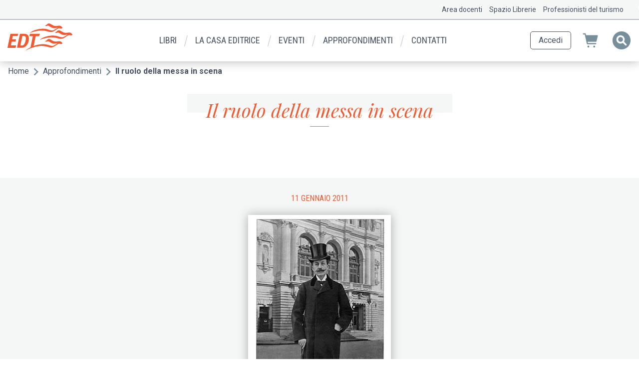

--- FILE ---
content_type: text/html; charset=UTF-8
request_url: https://www.edt.it/il-ruolo-della-messa-in-scena
body_size: 8979
content:
<!DOCTYPE html>
<html lang="it" dir="ltr" prefix="og: https://ogp.me/ns#">
  <head>
    <!-- Google Tag Manager -->
    <script>(function(w,d,s,l,i){w[l]=w[l]||[];w[l].push({'gtm.start':
          new Date().getTime(),event:'gtm.js'});var f=d.getElementsByTagName(s)[0],
        j=d.createElement(s),dl=l!='dataLayer'?'&l='+l:'';j.async=true;j.src=
        'https://www.googletagmanager.com/gtm.js?id='+i+dl;f.parentNode.insertBefore(j,f);
      })(window,document,'script','dataLayer','GTM-K9RZB2R');</script>
    <!-- End Google Tag Manager -->
    <meta charset="utf-8" />
<script>(function(i,s,o,g,r,a,m){i["GoogleAnalyticsObject"]=r;i[r]=i[r]||function(){(i[r].q=i[r].q||[]).push(arguments)},i[r].l=1*new Date();a=s.createElement(o),m=s.getElementsByTagName(o)[0];a.async=1;a.src=g;m.parentNode.insertBefore(a,m)})(window,document,"script","https://www.google-analytics.com/analytics.js","ga");ga("create", "UA-2022528-1", {"cookieDomain":"auto"});ga("set", "anonymizeIp", true);ga("send", "pageview");</script>
<link rel="canonical" href="https://www.edt.it/il-ruolo-della-messa-in-scena" />
<meta name="description" content="Michele Girardi, musicologo ed esperto pucciniano curatore del volume Madama Butterfly, ci accompagna alla riscoperta e alla rivalutazione del ruolo della mise en scène nella percezione del teatro d&#039;opera, con particolare riferi" />
<meta property="og:image" content="https://www.edt.it/sites/default/files/approfondimenti/ac.jpg" />
<meta property="og:image:width" content="286" />
<meta property="og:image:height" content="471" />
<meta name="Generator" content="Drupal 8 (https://www.drupal.org)" />
<meta name="MobileOptimized" content="width" />
<meta name="HandheldFriendly" content="true" />
<meta name="viewport" content="width=device-width, initial-scale=1.0" />
<link rel="shortcut icon" href="/themes/custom/edt/favicon.ico" type="image/vnd.microsoft.icon" />
<link rel="revision" href="https://www.edt.it/il-ruolo-della-messa-in-scena" />

    <title>Il ruolo della messa in scena | EDT</title>
    <link rel="stylesheet" media="all" href="/sites/default/files/css/css_g9Dh8xFYF_erhyp2drdSeEQp17WWAoIYhf2zekV4fNI.css" />
<link rel="stylesheet" media="all" href="/sites/default/files/css/css_gSrdaaH9mPxQtfZxYWQgxzH64eUluAsMBIHMTdIAuPs.css" />

    
<!--[if lte IE 8]>
<script src="/sites/default/files/js/js_VtafjXmRvoUgAzqzYTA3Wrjkx9wcWhjP0G4ZnnqRamA.js"></script>
<![endif]-->

      <meta name="facebook-domain-verification" content="jvzm91cqi8hp4miqbt4ccm9qw7p3xc" />
            
      <script defer data-domain="edt.it" src="https://plausible.io/js/script.file-downloads.hash.outbound-links.pageview-props.revenue.tagged-events.js"></script>
<script>window.plausible = window.plausible || function() { (window.plausible.q = window.plausible.q || []).push(arguments) }</script>
      
      </head>
  <body class="edt-page-il-ruolo-della-messa-in-scena edt-page-approfondimento page-node-39322">
  <!-- Google Tag Manager (noscript) -->
  <noscript><iframe src="https://www.googletagmanager.com/ns.html?id=GTM-K9RZB2R"
                    height="0" width="0" style="display:none;visibility:hidden"></iframe></noscript>
  <!-- End Google Tag Manager (noscript) -->
        <a href="#main-content" class="visually-hidden focusable">
      Salta al contenuto principale
    </a>
    
    <div class="responsive-menu-page-wrapper">
  <div class="layout-container">

            <div id="before_header" class="before-header">
              <div>
    <nav role="navigation" aria-labelledby="block-menusecondario-menu" id="block-menusecondario" class="block-id-menusecondario">
            
  <h2 class="visually-hidden" id="block-menusecondario-menu">Menu secondario</h2>
  

        
              <ul>
              <li>
        <a href="/area-docenti" data-drupal-link-system-path="node/28121">Area docenti</a>
              </li>
          <li>
        <a href="/spazio-librerie" data-drupal-link-system-path="node/28120">Spazio Librerie</a>
              </li>
          <li>
        <a href="/professionisti-del-turismo" data-drupal-link-system-path="node/28122">Professionisti del turismo</a>
              </li>
        </ul>
  


  </nav>

  </div>

        </div>
    
    <header role="banner">
          <div>
    <div id="block-edt-branding" class="block-id-edt_branding">
  
    
        <a href="/" rel="home">
      <img src="/themes/custom/edt/logo.svg" alt="Home" />
    </a>
      
</div>
<div id="block-edtmenu" class="block-id-edtmenu">
  
    
      <ul><li><a href="/catalogo" data-drupal-link-system-path="catalogo">Libri</a><div class="child-box hide"><ul class="child-menu"><li><a href="/catalogo/genere/bambini-e-ragazzi" data-drupal-link-system-path="catalogo/genere/bambini-e-ragazzi">Bambini e ragazzi</a></li><li><a href="/catalogo/genere/food" data-drupal-link-system-path="catalogo/genere/food">Food</a></li><li><a href="/catalogo/genere/viaggi-e-guide" data-drupal-link-system-path="catalogo/genere/viaggi-e-guide">Guide e strumenti di viaggio</a></li><li><a href="/catalogo/genere/musica" data-drupal-link-system-path="catalogo/genere/musica">Musica</a></li><li><a href="/catalogo/genere/saggi-e-narrazioni" data-drupal-link-system-path="catalogo/genere/saggi-e-narrazioni">Saggi e narrazioni</a></li></ul><div class="main-right-box">
              <ul>
              <li>
        <a href="/prossime-uscite" data-drupal-link-system-path="prossime-uscite">Prossime uscite</a>
              </li>
          <li>
        <a href="/novita" data-drupal-link-system-path="novita">Novità</a>
              </li>
        </ul>
  

</div><div class="main-full-catalogue-link"><a href="/catalogo">Tutto il catalogo</a></div></div></li><li><a href="/chi-siamo" data-drupal-link-system-path="node/7797">La casa editrice</a><li><a href="/eventi" data-drupal-link-system-path="eventi">Eventi</a><li><a href="/approfondimenti" data-drupal-link-system-path="approfondimenti">Approfondimenti</a><li><a href="/contatti" data-drupal-link-system-path="node/28107">Contatti</a></ul>
  </div>
<div id="block-responsivemenumobileicon" class="responsive-menu-toggle-wrapper responsive-menu-toggle block-id-responsivemenumobileicon">
  
    
      <a id="toggle-icon" class="toggle responsive-menu-toggle-icon" title="Menu" href="#off-canvas">
  <span class="icon"></span><span class="label">Menu</span>
</a>
  </div>
<div id="block-headercartandsearchblock" class="block-id-headercartandsearchblock">
  
    
      <div class="header-profile-container">
            <div class="header-profile-button access"><a href="/login?destination=/node/39322">Accedi</a></div>
    </div>
<div class="header-cart-container">
    <a href="https://checkout.edt.it" target="_blank">
        <div class="header-cart">
            <div class="header-cart-quantity-wrapper">
                            </div>
        </div>
    </a>
    <div class="header-search-container">
        <form>
            <input type="text" title="Inserire i termini della sua ricerca" id="header_search_field" />
            <div class="header-search-close" title="Chiudi"></div>
            <div class="header-search" title="Cliccare per aprire la ricerca"><input type="submit" /></div>
        </form>
    </div>
</div>
  </div>

  </div>

    </header>

    
    
            <div id="breadcrumbs" class="breadcrumbs">
              <div>
    <div id="block-breadcrumbs" class="block-id-breadcrumbs">
  
    
        <nav role="navigation" aria-labelledby="system-breadcrumb">
    <h2 id="system-breadcrumb" class="visually-hidden">Briciole di pane</h2>
    <ol>
          <li>
                  <a href="/">Home</a>
              </li>
          <li>
                  <a href="/approfondimenti">Approfondimenti</a>
              </li>
          <li>
                  Il ruolo della messa in scena
              </li>
        </ol>
  </nav>

  </div>

  </div>

        </div>
    
            <div id="highlighted" class="highlighted">
              <div>
    <div data-drupal-messages-fallback class="hidden"></div>

  </div>

        </div>
    
    

    <main role="main">
        <a id="main-content" tabindex="-1"></a>
                    <div class="layout-before-content">
              <div>
    <div id="block-edt-page-title" class="block-id-edt_page_title">
  
    
      
  <h1><span class="field-type-string field-name-title view-mode-full">Il ruolo della messa in scena</span>
</h1>


  </div>

  </div>

            </div>        
        <div class="layout-content">
                        <div id="page_content" class="page-content">
                  <div>
    <div id="block-mainpagecontent" class="block-id-mainpagecontent">
  
    
        <div class="approfondimento-full entity-type-node entity-bundle-approfondimento node-39322 layout layout--onecol">
    <div  class="layout__region layout__region--content">
      
<div  class="group-approfondimento-full-container">
      
<div  class="approfondimento-intro-container">
      
<div  class="approfondimento-intro-wrapper">
      
            <div class="field-type-ds field-name-node_title view-mode-_custom"><h2>
  Il ruolo della messa in scena
</h2>
</div>
      
            <div class="field-type-ds field-name-node_post_date view-mode-_custom">11 Gennaio 2011</div>
      
            <div class="field-type-image field-name-field_featured_image view-mode-full">  <img src="/sites/default/files/styles/basic_paf/public/approfondimenti/ac.jpg?itok=r3epP11v" width="286" height="471" alt="Il ruolo della messa in scena" />


</div>
      
  </div>

  </div>

<div  class="approfondimento-wrapper">
      
            <div class="field-type-text_with_summary field-name-body view-mode-full"><h4>Michele Girardi, musicologo ed esperto pucciniano curatore del volume <em>Madama Butterfly, </em>ci accompagna alla riscoperta e alla rivalutazione del ruolo della <em>mise en scène </em>nella percezione del teatro d'opera, con particolare riferimento al lavoro di Albert Carré per la <em>Butterfly.</em></h4>
<p>Dal capitolo <em>Le droghe della scena parigina </em>del volume <a title="Madama Butterfly" href="http://www.edt.it/libri/madama-butterfly/" target="_blank">Madama Butterfly </a>(EDT, 2013)</p>
<p>&nbsp;</p>
<p>Nel campo degli studi sull’opera in musica, interdisciplinari e musicologici, solo da pochi anni la messa in scena viene considerata come una parte fondamentale dello spettacolo per il ruolo che svolge nell’opera (nell’accezione di opus), tale da portare un contributo determinante nella ricezione di un titolo – e negli ultimi vent’anni si sono moltiplicati gli studi sulla mise en scène anche perché ci si è resi conto che compositori come Verdi e Puccini pensano spesso le loro opere in termini visivi. Se il ruolo del regista nel teatro di parola e in quello lirico è divenuto sempre più importante a partire dalla fine dell’Ottocento e gli inizi del Novecento, in armonia con la prima fioritura di forme di teatro sperimentale e man mano sviluppandosi fino a dar vita al fenomeno, di piena attualità, del cosiddetto “teatro di regia”, lo studio della componente visiva e gestuale in relazione al libretto e alla partitura ha sofferto ritardi maggiori. Dapprima considerata in modo separato dall’azione, la scena viene ora valutata sempre più spesso per quello che è, vale a dire come un fattore organico dello spettacolo.</p>
<p>&nbsp;</p>
<p>All’incontro di Puccini con la tradizione drammaturgica francese, in occasione della prima transalpina della Bohème all’Opéra-Comique nel 1898, e all’esclusiva collaborazione con Albert Carré, si devono i primi <em>livrets</em> <em>de mise en scène</em> delle sue opere. Questi preziosi volumetti – come accade in una partitura d’orchestra per le parti di strumenti e voci – registrano i movimenti degli interpreti di un preciso allestimento (normalmente quello della prima assoluta), collocandoli nella pianta del palco in rapporto ai bozzetti, agli attrezzi e all’intero arredo scenico, facendo talvolta riferimento anche ai figurini e all’illuminazione, e contribuiscono a determinare il messaggio che lo spettatore riceve dalla serata teatrale, fissandolo a beneficio di riprese successive, anche in altri teatri.</p>
<p>&nbsp;</p>
<p>Nel corpus di livrets conservati presso la biblioteca dell’Association de la Régie Théâtrale a Parigi, spicca quello di <em>Madame Butterfly</em>, redatto in occasione della prima francese all’Opéra-Comique il 28 dicembre 1906. In questa circostanza il confronto con un regista <em>ante litteram</em> ma autentico come Carré fu tra i fattori che spinsero Puccini al perfezionamento dell’idea drammatica e della forma musicale della propria «tragedia giapponese», un cammino che era iniziato ben prima dello sfortunato debutto alla Scala di Milano nel 1904, e che ha a che vedere con scelte di fondo nel trattamento drammatico del soggetto, in particolare con il rapporto controverso fra personaggi statunitensi e giapponesi. Il nodo è stato ben colto da Arthur Groos che, nel difendere la legittimità “autoriale” della <em>Madama Butterfly</em> nata a Parigi (come di altre versioni, precedenti e successive), e gli interventi sul testo proposti dal regista da chi lo accusava di aver servito gli interessi coloniali della borghesia francese in fase d’imperialismo acuto, nota che «il problema sta però nel fatto che questi cambiamenti riguardano aspetti discussi da Puccini e dai suoi collaboratori o modifiche da loro intraprese molto prima dell’allestimento di Parigi (in verità già prima del debutto alla Scala)».</p>
<p>&nbsp;</p>
</div>
      
  </div>

  </div>

<div  class="prodotti-correlati-container">
      
      <div class="field-type-entity_reference field-name-field_related_products view-mode-full">
              <div>  <div class="product-teaser entity-type-node entity-bundle-product node-38722 layout layout--onecol">
    <div  class="layout__region layout__region--content">
      
<div  class="group-product-intro">
      
<div  class="intro-wrapper">
      <a href="/libri/madama-butterfly" class="field-group-link group-cover" hreflang="it">
            <div class="field-type-entity_reference field-name-field_cover view-mode-teaser"><div>
  
  
            <div class="field-type-image field-name-field_media_image view-mode-product_cover">  <img src="/sites/default/files/styles/product_cover/public/covers/9788860405210.jpg?itok=_og1W2_d" width="437" height="600" alt="Copertina di Madama Butterfly" title="Copertina di Madama Butterfly" />


</div>
      
</div>
</div>
      </a>
<div  class="group-content">
      
<div  class="group-product-top-info">
      
            <div class="field-type-entity_reference field-name-field_genre view-mode-teaser">Musica</div>
      
            <div class="field-type-ds field-name-node_title view-mode-_custom"><h1>
  <a href="/libri/madama-butterfly" hreflang="it">Madama Butterfly</a>
</h1>
</div>
      
  </div>

  </div>

  </div>

<div  class="product-details">
      
            <div class="field-type-ds field-name-node_link view-mode-_custom">  <a href="/libri/madama-butterfly" class="button secondary grid button secondary grid" hreflang="it">Dettagli</a>
</div>
      
  </div>

  </div>

    </div>
  </div>

</div>
          </div>
  
  </div>

    </div>
  </div>


  </div>

  </div>

            </div>
        </div>
                    <div class="layout-after-content">
              <div>
    <div class="newsletter-form block-id-newsletterblock" data-drupal-selector="newsletter-form" id="block-newsletterblock">
  
    
      <form action="/il-ruolo-della-messa-in-scena" method="post" id="newsletter-form" accept-charset="UTF-8">
  <h3>Iscriviti alla nostra <strong>newsletter</strong></h3><div class="form-group error"><div class="js-form-item form-item js-form-type-email form-item-email js-form-item-email form-no-label">
        <input placeholder="La tua email..." data-drupal-selector="edit-email" type="email" id="edit-email" name="email" value="" size="60" maxlength="254" class="form-email required" required="required" aria-required="true" />

        </div>
<div class="input-error-desc"></div></div><input data-drupal-selector="edit-submit" type="submit" id="edit-submit" name="op" value="Invia" class="button js-form-submit form-submit" />
<input autocomplete="off" data-drupal-selector="form-wxbi3swym5px0weyotm7mhctpcdmelnipmkbketonli" type="hidden" name="form_build_id" value="form-wxBi3sWyM5px0WeyOtm7mhcTPcdmeLNiPmKbkETonlI" />
<input data-drupal-selector="edit-newsletter-form" type="hidden" name="form_id" value="newsletter_form" />

</form>

  </div>

  </div>

            </div>        
        
        
    </main>

            <div id="before-footer" class="before-footer">
              <div>
    <div id="block-logosedtblock" class="block-id-logosedtblock">
  
    
      <div class="block-logos-wrapper">
  <div class="logos-item">
    <a href="/giralangolo">
      <img src="/themes/custom/edt/dist/images/loghi/giralangolo.svg" alt="Giralangolo">
    </a>
  </div>
  <div class="logos-item lonelyplanet">
    <a href="http://www.lonelyplanetitalia.it/" target="_blank">
      <img src="/themes/custom/edt/dist/images/loghi/lonely-planet.svg" alt="Lonely Planet">
    </a>
  </div>
  <div class="logos-item">
    <a href="https://www.giornaledellamusica.it/" target="_blank">
      <img src="/themes/custom/edt/dist/images/loghi/gdm.svg" alt="Il giornale della musica">
    </a>
  </div>
  <div class="logos-item">
    <a href="http://www.guidemarcopolo.it/" target="_blank">
      <img src="/themes/custom/edt/dist/images/loghi/marcopolo.svg" alt="Guide Marco Polo">
    </a>
  </div>
</div>

  </div>
<div id="block-brandingdelsito" class="block-id-brandingdelsito">
  
    
        <a href="/" rel="home">
      <img src="/themes/custom/edt/logo.svg" alt="Home" />
    </a>
      
</div>
<nav role="navigation" aria-labelledby="block-piedipagina-menu" id="block-piedipagina" class="block-id-piedipagina">
            
  <h2 class="visually-hidden" id="block-piedipagina-menu">Piè di pagina</h2>
  

        
              <ul>
              <li>
        <a href="/legal/privacy" data-drupal-link-system-path="node/39727">Privacy</a>
              </li>
          <li>
        <a href="/condizioni-di-vendita-e-resi" data-drupal-link-system-path="node/39728">Condizioni di vendita</a>
              </li>
          <li>
        <a href="/utilizzo-dei-cookies" data-drupal-link-system-path="node/28127">Utilizzo cookies</a>
              </li>
          <li>
        <a href="/area-stampa" data-drupal-link-system-path="area-stampa">Area stampa</a>
              </li>
          <li>
        <a href="/foreign-rights" data-drupal-link-system-path="node/39739">Foreign rights</a>
              </li>
          <li>
        <a href="/legal/whistleblowing" data-drupal-link-system-path="node/40949">Whistleblowing</a>
              </li>
        </ul>
  


  </nav>
<div id="block-linkperscaricareilcatalogo" class="block-id-linkperscaricareilcatalogo">
  
    
      
            <div class="field-type-text_with_summary field-name-body view-mode-full"><p><a href="https://www.edt.it/catalogopdf">Scarica il catalogo</a></p>
</div>
      
  </div>

  </div>

        </div>
    
            <footer role="contentinfo">
              <div>
    <div id="block-informazionedipiedipagina" class="block-id-informazionedipiedipagina">
  
    
      
            <div class="field-type-text_with_summary field-name-body view-mode-full"><p>© 2024 EDT srl Socio Unico | via Pianezza 17 | 10149 Torino | edt@edt.it | Cap. Soc. euro 501.920 int. vers. | R.E.A. Torino 504712 <br />
Iscriz. Tribunale di Torino 268/76 del 4.2.1976 | P. IVA , C.Fisc. e N° iscriz. R.I. Torino 01574730014 - <a href="mailto:edt@edt.it">edt@edt.it</a> - <a href="mailto:edt@registerpec.it">edt@registerpec.it</a></p>
</div>
      
  </div>

  </div>

        </footer>
    
</div>
</div>
    <div class="off-canvas-wrapper"><div id="off-canvas">
              <ul>
              <li>
        <a href="/catalogo" data-drupal-link-system-path="catalogo">Libri</a>
                                <ul>
              <li>
        <a href="/catalogo/genere/bambini-e-ragazzi" data-drupal-link-system-path="catalogo/genere/bambini-e-ragazzi">Bambini e ragazzi</a>
              </li>
          <li>
        <a href="/catalogo/genere/food" data-drupal-link-system-path="catalogo/genere/food">Food</a>
              </li>
          <li>
        <a href="/catalogo/genere/viaggi-e-guide" data-drupal-link-system-path="catalogo/genere/viaggi-e-guide">Guide e strumenti di viaggio</a>
              </li>
          <li>
        <a href="/catalogo/genere/musica" data-drupal-link-system-path="catalogo/genere/musica">Musica</a>
              </li>
          <li>
        <a href="/catalogo/genere/saggi-e-narrazioni" data-drupal-link-system-path="catalogo/genere/saggi-e-narrazioni">Saggi e narrazioni</a>
              </li>
        </ul>
  
              </li>
          <li>
        <a href="/chi-siamo" data-drupal-link-system-path="node/7797">La casa editrice</a>
              </li>
          <li>
        <a href="/eventi" data-drupal-link-system-path="eventi">Eventi</a>
              </li>
          <li>
        <a href="/approfondimenti" data-drupal-link-system-path="approfondimenti">Approfondimenti</a>
              </li>
          <li>
        <a href="/contatti" data-drupal-link-system-path="node/28107">Contatti</a>
              </li>
          <li>
        <a href="/novita" data-drupal-link-system-path="novita">Novità</a>
              </li>
          <li>
        <a href="/prossime-uscite" data-drupal-link-system-path="prossime-uscite">Prossime uscite</a>
              </li>
          <li>
        <a href="/area-docenti" data-drupal-link-system-path="node/28121">Area docenti</a>
              </li>
          <li>
        <a href="/spazio-librerie" data-drupal-link-system-path="node/28120">Spazio Librerie</a>
              </li>
          <li>
        <a href="/professionisti-del-turismo" data-drupal-link-system-path="node/28122">Professionisti del turismo</a>
              </li>
        </ul>
  

</div></div>
    <div id="edt_cart_modal"></div>
    
    <script type="application/json" data-drupal-selector="drupal-settings-json">{"path":{"baseUrl":"\/","scriptPath":null,"pathPrefix":"","currentPath":"node\/39322","currentPathIsAdmin":false,"isFront":false,"currentLanguage":"it"},"pluralDelimiter":"\u0003","suppressDeprecationErrors":true,"ajaxPageState":{"libraries":"core\/html5shiv,core\/jquery.form,edt\/base,edt_api\/edt_cart,edt_core\/edt_core,google_analytics\/google_analytics,layout_discovery\/onecol,responsive_menu\/responsive_menu.config,responsive_menu\/responsive_menu.styling,system\/base","theme":"edt","theme_token":null},"ajaxTrustedUrl":{"form_action_p_pvdeGsVG5zNF_XLGPTvYSKCf43t8qZYSwcfZl2uzM":true,"\/il-ruolo-della-messa-in-scena?ajax_form=1":true},"responsive_menu":{"position":"right","theme":"theme-light","pagedim":"pagedim-black","breakpoint":"(min-width: 960px)","extension_keyboard":true,"superfish":{"active":false,"delay":300,"speed":100,"speedOut":100}},"google_analytics":{"trackOutbound":true,"trackMailto":true,"trackDownload":true,"trackDownloadExtensions":"7z|aac|arc|arj|asf|asx|avi|bin|csv|doc(x|m)?|dot(x|m)?|exe|flv|gif|gz|gzip|hqx|jar|jpe?g|js|mp(2|3|4|e?g)|mov(ie)?|msi|msp|pdf|phps|png|ppt(x|m)?|pot(x|m)?|pps(x|m)?|ppam|sld(x|m)?|thmx|qtm?|ra(m|r)?|sea|sit|tar|tgz|torrent|txt|wav|wma|wmv|wpd|xls(x|m|b)?|xlt(x|m)|xlam|xml|z|zip"},"ajax":{"edit-submit":{"callback":"::newsletterSend","event":"mousedown","keypress":true,"prevent":"click","url":"\/il-ruolo-della-messa-in-scena?ajax_form=1","dialogType":"ajax","submit":{"_triggering_element_name":"op","_triggering_element_value":"Invia"}}},"field_group":{"html_element":{"mode":"default","context":"view","settings":{"id":"","classes":"approfondimento-intro-wrapper","element":"div","show_label":false,"label_element":"h3","attributes":"","effect":"none","speed":"fast","label":"Product intro","target":"entity","custom_uri":"","target_attribute":"default"}},"link":{"mode":"teaser","context":"view","settings":{"label":"Cover","target":"entity","custom_uri":"","target_attribute":"default","id":"","classes":"group-cover"}}},"edt_core":{"path_catalogue":"https:\/\/www.edt.it\/catalogo"},"edt_api":{"golem_url":"https:\/\/resources.edt.it"},"user":{"uid":0,"permissionsHash":"fc7edf86d3ddd94a88748c82f0dade621ef16e5cb143c7acf3a26376a72ff45b"}}</script>
<script src="/sites/default/files/js/js_5P2sbPPTuuEoKBlOZ4-2ailPPx3-QodTovK3Ub6UCN0.js"></script>
<script src="https://cdn.jsdelivr.net/npm/jquery-validation@1.17.0/dist/jquery.validate.min.js"></script>
<script src="https://cdn.jsdelivr.net/npm/jquery-validation@1.17.0/dist/additional-methods.min.js"></script>
<script src="/sites/default/files/js/js_QA5oMTpq9iaZGmgFTDQ09S90pn0VRu5sjtN8Zw64UN8.js"></script>

  </body>
</html>


--- FILE ---
content_type: text/css
request_url: https://www.edt.it/sites/default/files/css/css_gSrdaaH9mPxQtfZxYWQgxzH64eUluAsMBIHMTdIAuPs.css
body_size: 193030
content:
@import url("https://fonts.googleapis.com/css?family=Playfair+Display:400i,700i|Roboto+Condensed:400,700|Roboto:400,400i,500,500i,700,700i,900,900i");html{line-height:1.15;-ms-text-size-adjust:100%;-webkit-text-size-adjust:100%}body{margin:0}article,aside,footer,header,nav,section{display:block}h1{font-size:2em;margin:.67em 0}figcaption,figure,main{display:block}figure{margin:1em 40px}hr{box-sizing:content-box;height:0;overflow:visible}pre{font-family:monospace,monospace;font-size:1em}a{background-color:transparent;-webkit-text-decoration-skip:objects}abbr[title]{border-bottom:none;text-decoration:underline;text-decoration:underline dotted}b,strong{font-weight:inherit;font-weight:bolder}code,kbd,samp{font-family:monospace,monospace;font-size:1em}dfn{font-style:italic}mark{background-color:#ff0;color:#000}small{font-size:80%}sub,sup{font-size:75%;line-height:0;position:relative;vertical-align:baseline}sub{bottom:-.25em}sup{top:-.5em}audio,video{display:inline-block}audio:not([controls]){display:none;height:0}img{border-style:none}svg:not(:root){overflow:hidden}button,input,optgroup,select,textarea{font-family:sans-serif;font-size:100%;line-height:1.15;margin:0}button,input{overflow:visible}button,select{text-transform:none}[type=reset],[type=submit],button,html [type=button]{-webkit-appearance:button}[type=button]::-moz-focus-inner,[type=reset]::-moz-focus-inner,[type=submit]::-moz-focus-inner,button::-moz-focus-inner{border-style:none;padding:0}[type=button]:-moz-focusring,[type=reset]:-moz-focusring,[type=submit]:-moz-focusring,button:-moz-focusring{outline:1px dotted ButtonText}fieldset{padding:.35em .75em .625em}legend{box-sizing:border-box;color:inherit;display:table;max-width:100%;padding:0;white-space:normal}progress{display:inline-block;vertical-align:baseline}textarea{overflow:auto}[type=checkbox],[type=radio]{box-sizing:border-box;padding:0}[type=number]::-webkit-inner-spin-button,[type=number]::-webkit-outer-spin-button{height:auto}[type=search]{-webkit-appearance:textfield;outline-offset:-2px}[type=search]::-webkit-search-cancel-button,[type=search]::-webkit-search-decoration{-webkit-appearance:none}::-webkit-file-upload-button{-webkit-appearance:button;font:inherit}details,menu{display:block}summary{display:list-item}canvas{display:inline-block}[hidden],template{display:none}img{display:block;max-width:100%;height:auto}.hide{display:none}.display{display:block}*{box-sizing:border-box}.btn{-ms-progress-appearance:none;-webkit-appearance:none;-moz-appearance:none;backface-visibility:hidden;background-color:#f15a31;border:1px solid #f15a31;border-radius:6.25rem;box-sizing:border-box!important;color:#fff;cursor:pointer;display:inline-block;font-size:.75rem;font-weight:600;line-height:1;outline:none;padding:1.125rem 1.875rem .875rem;text-align:center;text-transform:uppercase;transition-duration:.3s;transition-property:color,border,background-color;vertical-align:middle;white-space:nowrap}.btn:hover{border-color:#c8350e;background-color:#c8350e}.sf-dump{text-align:left}#block-edt-local-tasks ul,.contextual-region.block-id-edt_local_tasks ul{padding:0;margin:1em 0 2em}#block-edt-local-tasks ul li,.contextual-region.block-id-edt_local_tasks ul li{display:inline-block}#block-edt-local-tasks ul li a,.contextual-region.block-id-edt_local_tasks ul li a{transition:all .2s ease-in-out;display:block;border:1px solid #b8c1cb;background-color:#f4f7f6;color:#465262;border-radius:5px;padding:.5em;line-height:100%;cursor:pointer}#block-edt-local-tasks ul li a.is-active,#block-edt-local-tasks ul li a.is-active:hover,#block-edt-local-tasks ul li a:hover,.contextual-region.block-id-edt_local_tasks ul li a.is-active,.contextual-region.block-id-edt_local_tasks ul li a.is-active:hover,.contextual-region.block-id-edt_local_tasks ul li a:hover{text-decoration:none;border-color:#f15a31;background-color:#f15a31;color:#fff}#block-edt-local-tasks ul li a.is-active:hover,.contextual-region.block-id-edt_local_tasks ul li a.is-active:hover{cursor:default}#highlighted.highlighted{text-align:center}#highlighted.highlighted div[role=contentinfo]{text-align:center;border:2px dotted #b8c1cb;padding:1em 1.5em;border-radius:5px;width:100%;max-width:50em;display:inline-block;margin:2em auto}body{-webkit-font-smoothing:antialiased;-moz-osx-font-smoothing:grayscale;color:#465262;font-family:Roboto,sans-serif;font-size:1em}strong{font-weight:700}h1,h2,h3,h4,h5,h6{font-weight:500}h1{line-height:100%}p{line-height:140%;margin-top:0;margin-bottom:1em}.layout-container a{color:#f15a31;text-decoration:none}.layout-container a:focus,.layout-container a:hover{outline:none;text-decoration:underline}.button.primary{display:inline-block;padding:.5em 1em;border-radius:5px;transition:all .2s ease-in-out;text-transform:uppercase;font-family:Roboto Condensed,sans-serif;cursor:pointer;font-size:1.125em;padding:.375em 1em;border:1px solid #f15a31;background-color:#f15a31;color:#fff}.button.primary:focus,.button.primary:hover{text-decoration:none;border-color:#c8350e;background-color:#c8350e}.button.secondary{display:inline-block;padding:.5em 1em;border-radius:5px;transition:all .2s ease-in-out;text-transform:uppercase;font-family:Roboto Condensed,sans-serif;cursor:pointer;font-size:.875em;border:1px solid #f15a31;background-color:#fff;color:#f15a31}.button.secondary:focus,.button.secondary:hover{text-decoration:none;border-color:#f15a31;background-color:#f15a31;color:#fff}.button.empty{display:inline-block;padding:.5em 1em;border-radius:5px;transition:all .2s ease-in-out;text-transform:uppercase;font-family:Roboto Condensed,sans-serif;cursor:pointer;border:1px solid #f15a31;background-color:transparent;color:#f15a31}.button.empty:focus,.button.empty:hover{text-decoration:none;border-color:#f15a31;background-color:#f15a31;color:#fff}#block-bloccosupagineioriparto{max-width:860px;margin-left:auto;margin-right:auto;width:95%;padding:2em 0;text-align:center}@media (max-width:800px){#block-bloccosupagineioriparto{padding-left:2em;padding-right:2em}}@media (max-width:640px){#block-bloccosupagineioriparto{padding-left:1em;padding-right:1em}}#block-bloccosupagineioriparto h2{margin-left:auto;margin-right:auto;text-align:center;font-family:Playfair Display,serif;font-size:2.375em;font-style:italic;color:#f15a31;display:inline-block;position:relative;padding:.35em 1em;z-index:1;line-height:100%;margin-bottom:.25em}#block-bloccosupagineioriparto h2:before{position:absolute;content:"";display:block;width:100%;height:1em;top:0;left:0;right:0;bottom:auto;background:#f4f7f6;z-index:-1}#block-bloccosupagineioriparto h2:after{display:block;content:"";margin:.35em auto 0;width:1em;height:1px;background-color:#778f9b}.block-id-logosedtblock{width:100%;padding:0 1rem;border-bottom:1px solid #b8c1cb}@media (max-width:640px){.block-id-logosedtblock{padding:1rem}}.block-logos-wrapper{display:-ms-flexbox;display:flex;-ms-flex-wrap:nowrap;flex-wrap:nowrap;-ms-flex-pack:center;justify-content:center;-ms-flex-line-pack:center;align-content:center;-ms-flex-align:center;align-items:center;width:100%;-ms-flex-wrap:wrap;flex-wrap:wrap}.block-logos-wrapper .logos-item{padding:1.5rem}.block-logos-wrapper .logos-item a{display:block}@media (max-width:640px){.block-logos-wrapper .logos-item{display:block;width:100%}}.block-logos-wrapper .logos-item img{display:inline-block;max-width:12rem;max-height:4rem;width:auto}.block-logos-wrapper .logos-item.lonelyplanet img{max-height:4.5rem}.field-name-field_file_abstract,div[class*=download_cover]{display:inline-block}.field-name-field_file_abstract a,div[class*=download_cover] a{display:-ms-flexbox;display:flex;-ms-flex-align:center;align-items:center;padding:1rem;color:#465262;font-weight:600}@media (max-width:800px){.field-name-field_file_abstract a,div[class*=download_cover] a{padding:.2rem 0}}.field-name-field_file_abstract a:hover,div[class*=download_cover] a:hover{background:#f4f7f6}.field-name-field_file_abstract a:before,div[class*=download_cover] a:before{width:1.2em;height:1.7em;display:block;content:"";margin-right:.5em;background:no-repeat 100%;background-size:contain;-ms-flex-negative:0;flex-shrink:0}div[class*=download_cover] a:before{background-image:url(/themes/custom/edt/dist/images/icons/download.svg)}.field-name-field_file_abstract a:before{background-image:url(/themes/custom/edt/dist/images/icons/document.svg)}.field-name-field_genre,.field-name-field_genres{font-family:Playfair Display,serif;font-style:italic;font-size:1.125em;text-align:center;line-height:100%;color:#465262;margin-bottom:1em}.field-name-field_genre.view-mode-sticky,.field-name-field_genre.view-mode-teaser,.field-name-field_genres.view-mode-sticky,.field-name-field_genres.view-mode-teaser{text-align:left;margin-bottom:.25em}.field-name-field_genre>div,.field-name-field_genres>div{display:inline-block}.field-name-field_genre>div+div:before,.field-name-field_genres>div+div:before{content:", "}.field-name-node_post_date{font-weight:400;font-family:Roboto Condensed,sans-serif;color:#f15a31;text-transform:uppercase;font-size:.875em}.approfondimento-full .field-name-node_post_date{font-size:1em}.more-link a{display:inline-block;padding:.5em 1em;border-radius:5px;transition:all .2s ease-in-out;text-transform:uppercase;font-family:Roboto Condensed,sans-serif;cursor:pointer;border:1px solid #f15a31;background-color:transparent;color:#f15a31}.more-link a:focus,.more-link a:hover{text-decoration:none;border-color:#f15a31;background-color:#f15a31;color:#fff}.field-name-field_video{max-width:860px;margin-left:auto;margin-right:auto;width:95%}@media (max-width:800px){.field-name-field_video{padding-left:2em;padding-right:2em}}@media (max-width:640px){.field-name-field_video{padding-left:1em;padding-right:1em}}.field-name-field_video .video-embed-field-responsive-video{margin-bottom:4em}.group-hero-container{background:#f4f7f6;position:relative;display:-ms-flexbox;-ms-flex-pack:center;display:flex;-ms-flex-wrap:nowrap;flex-wrap:nowrap;justify-content:center;-ms-flex-line-pack:end;align-content:flex-end;-ms-flex-align:end;align-items:flex-end;width:100%}.group-hero-container .field-name-field_cover_image{text-align:center}.group-hero-container .field-name-field_cover_image img{display:block}.group-hero-container .field-name-node_title{max-width:1400px;margin-left:auto;margin-right:auto;width:95%;position:absolute;top:0;bottom:0;left:0;right:0;display:-ms-flexbox;display:flex;-ms-flex-wrap:nowrap;flex-wrap:nowrap;-ms-flex-pack:center;justify-content:center;-ms-flex-line-pack:end;align-content:flex-end;-ms-flex-align:end;align-items:flex-end;width:100%;box-shadow:inset 0 0 130px rgba(0,0,0,.6);text-shadow:0 0 15px rgba(0,0,0,.2)}@media (max-width:800px){.group-hero-container .field-name-node_title{padding-left:2em;padding-right:2em}}@media (max-width:640px){.group-hero-container .field-name-node_title{padding-left:1em;padding-right:1em}}.group-hero-container .field-name-node_title:before{content:"";box-shadow:inset 0 0 60px rgba(0,0,0,.1);display:block;position:absolute;top:.75em;bottom:.75em;left:.75em;right:.75em}.group-hero-container .field-name-node_title h2{text-align:center;padding:0;margin:0 auto 1em;font-family:Playfair Display,serif;font-size:2.625em;font-weight:700;font-style:italic;color:#fff;position:relative;display:none}.featured-color-green .group-hero-container .field-name-node_title:before{background-color:rgba(0,128,104,.5)}.featured-color-blue .group-hero-container .field-name-node_title:before{background-color:rgba(17,107,165,.6)}.featured-color-yellow .group-hero-container .field-name-node_title:before{background-color:rgba(255,204,0,.5)}.featured-color-red .group-hero-container .field-name-node_title:before{background-color:rgba(230,53,0,.6)}body.edt-page-selection .group-hero-container .field-name-node_title h2{display:block}.mm-menu.mm-menu_theme-light{background:#fff}.mm-menu.mm-menu_theme-light a{color:#465262}.mm-menu.mm-menu_theme-light a:focus{color:#f15a31}.mm-panel{transition:all .75s cubic-bezier(.55,.75,0,1)}.mm-navbar{text-align:left;padding:0}.mm-navbar a{color:#778f9b;font-weight:800}.mm-navbar .mm-navbar__title{padding:10px 10px 10px 20px}.mm-navbar .mm-btn_prev+.mm-navbar__title{margin-left:28px}.mm-menu_offcanvas{right:0;left:auto;transform:translateX(100%);display:block;z-index:3;transition:all .75s cubic-bezier(.55,.75,0,1)}.mm-menu_offcanvas.mm-menu_opened{transform:translateX(0);box-shadow:0 0 20px rgba(0,0,0,.7)}.mm-slideout{transition:all .75s cubic-bezier(.55,.75,0,1)}.mm-listitem:after{right:20px}.mm-listitem .mm-btn_next:before{display:none}.mm-wrapper_opening [class*=mm-menu_pagedim].mm-menu_opened~.mm-page__blocker{opacity:.6;transition:all .75s cubic-bezier(.55,.75,0,1)}.group-content{padding-bottom:3em}.group-content .field-name-field_genre{text-align:left;font-family:Playfair Display,serif;font-size:1.5em;color:#f15a31;margin-bottom:.7rem}.group-content .field-name-field_genre.view-mode-teaser{font-family:Playfair Display,serif;font-style:italic;font-size:1.125em;color:#465262}.group-content .field-name-node_title h1{margin-top:0;margin-bottom:.3rem;font-weight:600}@media (max-width:800px){.group-content .field-name-node_title h1{margin-top:.25em}}.group-content .field-name-field_contributors,.group-content .field-name-field_subtitle{margin-bottom:1em}.group-content .field-name-field_contributors *{display:inline;margin:0}.group-content .field-name-field_contributors>div:not(:first-of-type):before{display:inline;content:", "}.group-content .field-name-field_contributors a:link,.group-content .field-name-field_contributors a:visited{color:#465262;text-decoration:underline}.group-content .field-name-field_contributors a:hover{color:#f15a31;text-decoration:none}.group-content .field-name-field_contributors .field-name-node_title{margin:0;width:100%}.group-content .field-name-field_contributors .field-name-node_title a{color:#465262;text-decoration:underline}.group-content .field-name-field_contributors .field-name-node_title a:hover{color:#f15a31}.group-content .field-name-field_contributors.view-mode-teaser{font-size:.875em;text-align:left}.group-content .field-name-field_contributors.view-mode-teaser div{display:inline}.group-content .field-name-field_description{overflow:hidden;max-height:200em;transition:max-height .3s ease-in-out}.group-content .field-name-field_description p{line-height:1.4em;margin-bottom:1.4em}.group-content .field-name-field_description+.show-more{margin-top:1em;font-weight:500;display:-ms-flexbox;display:flex;-ms-flex-align:center;align-items:center}.group-content .field-name-field_description+.show-more:before{content:"";display:block;width:1.2em;height:1.2em;margin-right:.5em;background:url(/themes/custom/edt/dist/images/orange/arrow-down.svg) no-repeat 100%;background-size:contain;transition:transform .3s ease-in-out;transform:rotate(180deg)}.group-content .field-name-field_description.collapsed{max-height:7em}.group-content .field-name-field_description.collapsed+.show-more:before{transform:rotate(0deg)}.group-content .product-details{width:100%;clear:both;margin-top:1em;font-size:.875em;display:-ms-flexbox;display:flex;-ms-flex-wrap:wrap;flex-wrap:wrap;-ms-flex-pack:justify;justify-content:space-between;padding:0}@media (min-width:800px){.group-content .product-details{margin-top:2em}}.group-content .product-details .primary-details{margin-bottom:.25em;display:-ms-flexbox;display:flex;-ms-flex-direction:column;flex-direction:column;-ms-flex-align:start;align-items:flex-start;-ms-flex-pack:start;justify-content:flex-start}@media (min-width:800px){.group-content .product-details .primary-details{-ms-flex-wrap:wrap;flex-wrap:wrap;-ms-flex-direction:row;flex-direction:row;margin-bottom:2em;gap:10px}}@media (max-width:800px){.group-content .product-details .primary-details{margin-top:1em;margin-bottom:1em}.group-content .product-details .primary-details>div+div{margin-top:1em}}.group-content .product-details .primary-details>div:not(.isbn-codes)>div:first-of-type{font-weight:700;margin-right:.25em}.group-content .product-details .primary-details>div:not(.isbn-codes).field-name-field_page_number{-ms-flex-direction:row-reverse;flex-direction:row-reverse}.group-content .product-details .primary-details>div:not(.isbn-codes).field-name-field_page_number>div{font-weight:700;margin-right:.25em}.group-content .product-details .primary-details>div:not(.isbn-codes).field-name-field_page_number>div:first-of-type{font-weight:400;margin:0}.group-content .product-details .primary-details>div{display:-ms-flexbox;display:flex;-ms-flex-align:center;align-items:center;position:relative}.group-content .product-details .primary-details>div.field-name-field_page_number:after,.group-content .product-details .primary-details>div:not(.field-name-field_page_number):before{content:"";display:block;width:2.5em;height:2.5em;margin-right:.5em;background:no-repeat 100%;background-size:contain;-ms-flex-negative:0;flex-shrink:0}.group-content .product-details .primary-details>div.isbn-codes{-ms-flex-wrap:wrap;flex-wrap:wrap;-ms-flex-direction:column;flex-direction:column;-ms-flex-align:start;align-items:flex-start;-ms-flex-pack:center;justify-content:center;padding-left:3em;min-height:2.5em}.group-content .product-details .primary-details>div.isbn-codes>div{display:-ms-flexbox;display:flex}.group-content .product-details .primary-details>div.isbn-codes>div>div:first-of-type{text-transform:uppercase;font-weight:700;margin-right:.25em}.group-content .product-details .primary-details>div.isbn-codes:before{position:absolute;top:0;left:0;background-image:url(/themes/custom/edt/dist/images/icons/isbn.svg)}.group-content .product-details .primary-details>div.field-name-field_page_number:after{background-image:url(/themes/custom/edt/dist/images/icons/pages.svg)}.group-content .product-details .primary-details>div.field-name-field_published_date:before{background-image:url(/themes/custom/edt/dist/images/icons/calendar.svg)}.group-content .product-details .primary-details>div.field-name-field_dimensions:before{background-image:url(/themes/custom/edt/dist/images/icons/dimensioni.svg)}.group-content .product-details .secondary-details{width:100%}@media (min-width:800px){.group-content .product-details .secondary-details{display:-ms-flexbox;display:flex;-ms-flex-wrap:wrap;flex-wrap:wrap;-ms-flex-pack:start;justify-content:flex-start}.group-content .product-details .secondary-details>div+div{margin-left:.25em}.group-content .product-details .secondary-details>div+div:before{content:"-";margin-right:.25em}}.group-content .product-details .secondary-details>div{margin-bottom:.25em;display:-ms-flexbox;display:flex}.group-content .product-details .secondary-details>div>div{display:inline-block}.group-content .product-details .secondary-details>div>div:first-of-type{font-weight:700;margin-right:.25em}.group-content .field-name-field_tags{margin-top:1em}.group-content .field-name-field_tags>div{display:inline-block;margin-right:.25em}.group-content .field-name-field_tags>div a{display:block;font-size:.875em;border:1px solid #b8c1cb;border-radius:5px;padding:.25em 1em .25em .5em;line-height:1em;color:#465262;transition:all .2s ease-in-out}.group-content .field-name-field_tags>div a:before{background:url(/themes/custom/edt/dist/images/tag.svg) no-repeat 50% transparent;background-size:12px;content:"";display:inline-block;vertical-align:middle;width:16px;height:16px;margin-right:.25em}.group-content .field-name-field_tags>div a:hover{background-color:#fff;color:#f15a31}.group-content .formats-container{margin-top:1.5em;display:-ms-flexbox;display:flex;-ms-flex-wrap:wrap;flex-wrap:wrap;-ms-flex-pack:justify;justify-content:space-between;-ms-flex-line-pack:stretch;align-content:stretch}.group-content .group-product-top-info{width:100%;margin-bottom:1em}.group-content .group-product-top-info .field-name-node_title{width:100%;text-align:left}.group-content .group-product-top-info .field-name-node_title h1,.group-content .group-product-top-info .field-name-node_title h2,.group-content .group-product-top-info .field-name-node_title h3{margin-top:0;margin-bottom:.25em;font-size:1.125em}.group-content .group-product-top-info .field-name-node_title h1 a,.group-content .group-product-top-info .field-name-node_title h2 a,.group-content .group-product-top-info .field-name-node_title h3 a{color:#465262;transition:all .2s ease-in-out;font-weight:600}.group-content .group-product-top-info .field-name-node_title h1 a:hover,.group-content .group-product-top-info .field-name-node_title h2 a:hover,.group-content .group-product-top-info .field-name-node_title h3 a:hover{color:#f15a31}.group-content .group-product-top-info .field-name-field_availability{font-style:italic;text-align:left;color:#778f9b;font-size:.875em}.product-full .group-content .field-name-field_contributors{margin-bottom:1.1rem}.product-full .group-content .field-name-field_contributors .field-name-field_contributor{font-size:1.125em}.product-full .group-content .field-name-field_subtitle{font-weight:800;font-size:1.125em}.group-cover{padding-bottom:.2em}@media (max-width:800px){.group-cover{padding-bottom:1.2em}}.group-cover>.field-name-field_cover.view-mode-full .field-type-image{position:relative;margin-bottom:.2em}@media (min-width:800px){.group-cover>.field-name-field_cover.view-mode-full .field-type-image{margin-bottom:2.2em}.group-cover>.field-name-field_cover.view-mode-full .field-type-image:before{content:"";display:block;top:2em;left:0;bottom:-2em;right:0;position:absolute;border:10px solid #f4f7f6}}.group-cover .field-type-image{position:relative}.group-cover .field-type-image.view-mode-product_cover img{display:inline-block;margin-left:auto;margin-right:auto;position:relative;max-height:430px;width:auto;height:auto}.formats-container{margin:1em 0}@media (min-width:800px){.formats-container{display:-ms-flexbox;display:flex}.formats-container .format-container+.format-container{margin-left:.5rem}}@media (max-width:978px){.formats-container{width:100%}}.format-container{padding:.75em 1.25em 1.25em;background-color:#fff;box-shadow:0 3px 10px 0 rgba(0,0,0,.2);display:-ms-flexbox;display:flex;-ms-flex-wrap:wrap;flex-wrap:wrap;-ms-flex-direction:column;flex-direction:column}@media (max-width:800px){.format-container{margin-bottom:30px}}.format-container .format-infos .format-title{font-family:Playfair Display,serif;font-size:1.5em}.format-container .format-infos .format-isbn-code{font-size:.875em}.format-container .format-actions{margin-top:1em;display:-ms-flexbox;display:flex;-ms-flex-wrap:wrap;flex-wrap:wrap;-ms-flex-pack:justify;justify-content:space-between}@media (min-width:800px){.format-container .format-actions{-ms-flex-wrap:nowrap;flex-wrap:nowrap}}.format-container .format-actions .format-actions-left{display:-ms-flexbox;display:flex;-ms-flex-pack:start;justify-content:flex-start;-ms-flex-align:center;align-items:center}.format-container .format-actions .format-actions-left .format-price-container{display:block;margin-right:1em;text-align:right;white-space:nowrap}.format-container .format-actions .format-actions-left .format-price-container span{display:block;line-height:100%}.format-container .format-actions .format-actions-left .format-price-container span.format-oldprice{color:#f15a31;font-size:.875em;text-decoration:line-through}.format-container .format-actions .format-actions-left .format-price-container span.format-price{font-size:1.125em}.format-container .format-actions .format-actions-left .select-wrapper{margin-right:1em}.format-container .format-actions .format-buy{position:relative}@media (max-width:800px){.format-container .format-actions .format-buy{margin-top:.5em}}.format-container .format-actions .format-buy a .link-text{display:block;text-transform:none;font-family:Roboto,sans-serif;font-weight:600;font-size:.875em;white-space:nowrap}.format-container .format-actions .format-buy a .link-text.hidden{visibility:hidden}.format-container .format-actions .format-buy a .loader{text-align:center;position:absolute;top:0;left:0;right:0;bottom:0;display:-ms-flexbox;display:flex;-ms-flex-align:center;align-items:center;-ms-flex-pack:center;justify-content:center}.format-container .format-actions .format-buy a .loader .ball-pulse-sync>div,.format-container .format-actions .format-buy a .loader .ball-pulse>div{width:12px;height:12px}.format-container .format-actions .format-buy a .loader.hidden{display:none}.responsive-menu-toggle{display:-ms-flexbox;display:flex;-ms-flex-wrap:nowrap;flex-wrap:nowrap;-ms-flex-pack:center;justify-content:center;-ms-flex-line-pack:center;align-content:center;-ms-flex-align:center;align-items:center;width:100%;width:auto}.responsive-menu-toggle-icon{width:34px;height:34px;border:1px solid #f15a31;background:#fff;border-radius:5px;margin-right:8px}@media (min-width:978px){.responsive-menu-toggle-icon{display:none}}.responsive-menu-toggle-icon:after,.responsive-menu-toggle-icon:before,.responsive-menu-toggle-icon span.icon{content:"";display:block;width:19px;height:2px;position:absolute;top:0;left:7px;border-radius:2px;background:#f15a31}.responsive-menu-toggle-icon:before{top:10px}.responsive-menu-toggle-icon span.icon{top:15px}.responsive-menu-toggle-icon:after{top:20px}.responsive-menu-toggle-icon span.label{display:none}#sidebar{font-size:.875em}#sidebar>div h2{margin-top:0;margin-bottom:.25em}.has_sidebar #sidebar>div{background:#f4f7f6;padding:1.5em}.pager{display:block;width:100%}.pager .js-pager__items{display:inline-block;list-style-type:none;margin:1em 0;padding:0;width:100%;font-size:.875em;text-align:center}@media (max-width:800px){.pager .js-pager__items{text-align:center}}.pager .js-pager__items li{display:inline-block}.pager .js-pager__items li a{display:block;padding:.5em .75em;border:1px solid #778f9b;border-radius:5px;text-align:center;min-width:2.3em;color:#465262;transition:all .2s ease-in-out}.pager .js-pager__items li.is-active a,.pager .js-pager__items li a:focus,.pager .js-pager__items li a:hover{color:#fff;background-color:#f15a31;border-color:#f15a31;text-decoration:none}body[class*=edt-page-basic-page] .layout-container .layout-content #page_content{padding-bottom:3em}body[class*=edt-page-basic-page] .layout-container .layout-content #page_content .field-name-field_cover_image{background-color:#f4f7f6;margin-bottom:2em}body[class*=edt-page-basic-page] .layout-container .layout-content #page_content .field-name-field_cover_image img{margin:0 auto}body[class*=edt-page-basic-page] .layout-container .layout-content #page_content .field-type-text_with_summary{max-width:860px;margin-left:auto;margin-right:auto;width:95%;padding-bottom:2em}@media (max-width:800px){body[class*=edt-page-basic-page] .layout-container .layout-content #page_content .field-type-text_with_summary{padding-left:2em;padding-right:2em}}@media (max-width:640px){body[class*=edt-page-basic-page] .layout-container .layout-content #page_content .field-type-text_with_summary{padding-left:1em;padding-right:1em}}body[class*=edt-page-basic-page].edt-page-contatti .layout-container .layout-content #page_content .field-type-text_with_summary{max-width:1400px;margin-left:auto;margin-right:auto;width:95%}@media (max-width:800px){body[class*=edt-page-basic-page].edt-page-contatti .layout-container .layout-content #page_content .field-type-text_with_summary{padding-left:2em;padding-right:2em}}@media (max-width:640px){body[class*=edt-page-basic-page].edt-page-contatti .layout-container .layout-content #page_content .field-type-text_with_summary{padding-left:1em;padding-right:1em}}.before-header{width:100%;background:#fff;position:relative;z-index:4}.before-header #block-menusecondario,.before-header #block-menusecondario-2{background-color:#f4f7f6;border-bottom:2px solid #b8c1cb;padding:.25em 1.5em;width:100%}@media (max-width:978px){.before-header #block-menusecondario,.before-header #block-menusecondario-2{display:none}}.before-header #block-menusecondario-2 ul:not(.contextual-links),.before-header #block-menusecondario ul:not(.contextual-links){width:100%;display:inline-block;list-style-type:none;text-align:right;margin:0 auto;padding:0;font-size:0}.before-header #block-menusecondario-2 ul:not(.contextual-links) li,.before-header #block-menusecondario ul:not(.contextual-links) li{display:inline-block;margin:0;padding:0;font-size:1rem}.before-header #block-menusecondario-2 ul:not(.contextual-links) li a,.before-header #block-menusecondario ul:not(.contextual-links) li a{font-size:.875em;display:block;padding:.5em;color:#465262}#before-footer>div{display:-ms-flexbox;display:flex;-ms-flex-wrap:wrap;flex-wrap:wrap;-ms-flex-pack:justify;justify-content:space-between;-ms-flex-align:center;align-items:center;border-top:1px solid #b8c1cb;padding:0}#before-footer>div>div{margin:.5em 0;min-width:100px}@media (max-width:800px){#before-footer>div{display:block}#before-footer>div>div{text-align:center;margin:.5em auto}}#before-footer>div #block-brandingdelsito{margin-left:1.5rem}#before-footer>div #block-brandingdelsito a{display:block;margin:0 auto;text-align:center}#before-footer>div #block-brandingdelsito a img{width:100%;max-width:100px;display:inline-block}#before-footer>div #block-piedipagina{margin:.7rem auto 0;text-align:center}@media (max-width:800px){#before-footer>div #block-piedipagina{margin:1em auto}}#before-footer>div #block-piedipagina ul:not(.contextual-links){display:inline-block;list-style-type:none;font-size:0;padding:0;margin:0}#before-footer>div #block-piedipagina ul:not(.contextual-links) li{font-size:1rem;display:inline-block;padding:0;margin:0}#before-footer>div #block-piedipagina ul:not(.contextual-links) li a{padding:.5em 1em;color:#465262;font-size:.875em;display:block}#before-footer>div #block-piedipagina ul:not(.contextual-links) li a:hover{color:#f15a31}#before-footer>div #block-linkperscaricareilcatalogo{margin-right:1.5rem}#before-footer>div #block-linkperscaricareilcatalogo p{margin:0;padding:0}#before-footer>div #block-linkperscaricareilcatalogo a{display:inline-block;padding:.5em 1em;border-radius:5px;transition:all .2s ease-in-out;text-transform:uppercase;font-family:Roboto Condensed,sans-serif;cursor:pointer;border:1px solid #f15a31;background-color:transparent;color:#f15a31;text-transform:none}#before-footer>div #block-linkperscaricareilcatalogo a:focus,#before-footer>div #block-linkperscaricareilcatalogo a:hover{text-decoration:none;border-color:#f15a31;background-color:#f15a31;color:#fff}#before-footer>div #block-linkperscaricareilcatalogo a:before{content:"";display:inline-block;width:12px;height:16px;background:url(/themes/custom/edt/dist/images/orange/file.svg) no-repeat 50% transparent;background-size:12px 16px;margin-right:4px;vertical-align:middle}#before-footer>div #block-linkperscaricareilcatalogo a:hover:before{background-image:url(/themes/custom/edt/dist/images/white/file.svg)}footer{text-align:center;font-size:.8125em;padding:1.5em}header[role=banner]{width:100%;background:#fff;box-shadow:0 0 20px 0 rgba(0,0,0,.3);position:relative;z-index:3}header[role=banner]>div{display:-ms-flexbox;display:flex;-ms-flex-wrap:nowrap;flex-wrap:nowrap;-ms-flex-pack:justify;justify-content:space-between}@media (max-width:800px){header[role=banner]>div{-ms-flex-wrap:wrap;flex-wrap:wrap}}header[role=banner] #block-menusecondario{background-color:#f4f7f6;border-bottom:2px solid #b8c1cb;padding:.25em 1.5em;width:100%}@media (max-width:978px){header[role=banner] #block-menusecondario{display:none}}header[role=banner] #block-menusecondario ul:not(.contextual-links){width:100%;display:inline-block;list-style-type:none;text-align:right;margin:0 auto;padding:0;font-size:0}header[role=banner] #block-menusecondario ul:not(.contextual-links) li{display:inline-block;margin:0;padding:0;font-size:1rem}header[role=banner] #block-menusecondario ul:not(.contextual-links) li a{font-size:.875em;display:block;padding:.5em;color:#465262}header[role=banner] #block-edt-branding{width:15%}@media (max-width:978px){header[role=banner] #block-edt-branding{width:35%;-ms-flex-item-align:start;align-self:flex-start;margin-right:auto}header[role=banner] #block-edt-branding img{margin-bottom:0}}header[role=banner] #block-edtmenu{width:60%}@media (max-width:978px){header[role=banner] #block-edtmenu{display:none}}header[role=banner] #block-headercartandsearchblock{width:auto}@media (max-width:640px){header[role=banner] #block-headercartandsearchblock{margin-left:auto;margin-bottom:10px;padding-top:10px;border-top:1px solid #b8c1cb;width:100%;margin-top:10px}}body[class~=edt-page-contributor] #block-edt-page-title,body[class~=edt-page-home] #block-edt-page-title,body[class~=edt-page-product] #block-edt-page-title{display:none}#block-edt-page-title{text-align:center}#block-edt-page-title h1{margin-left:auto;margin-right:auto;text-align:center;font-family:Playfair Display,serif;font-size:2.375em;font-style:italic;color:#f15a31;display:inline-block;position:relative;padding:.35em 1em;z-index:1;line-height:100%}#block-edt-page-title h1:before{position:absolute;content:"";display:block;width:100%;height:1em;top:0;left:0;right:0;bottom:auto;background:#f4f7f6;z-index:-1}#block-edt-page-title h1:after{display:block;content:"";margin:.35em auto 0;width:1em;height:1px;background-color:#778f9b}.field-name-node_title,.layout-container .layout-content .contextual-region.block-id-edt_local_tasks ul{text-align:center}.layout-container.has_sidebar .layout-content{display:-ms-flexbox;display:flex;-ms-flex-wrap:nowrap;flex-wrap:nowrap;-ms-flex-pack:stretch;justify-content:stretch;-ms-flex-line-pack:start;align-content:flex-start;width:100%;max-width:1400px;margin-left:auto;margin-right:auto;width:95%}@media (max-width:800px){.layout-container.has_sidebar .layout-content{padding-left:2em;padding-right:2em}}@media (max-width:640px){.layout-container.has_sidebar .layout-content{padding-left:1em;padding-right:1em}}@media (max-width:800px){.layout-container.has_sidebar .layout-content{-ms-flex-direction:column;flex-direction:column}}.layout-container.has_sidebar .layout-content #sidebar{padding-right:2em;width:25%}@media (max-width:800px){.layout-container.has_sidebar .layout-content #sidebar{padding-right:0;width:100%}}.layout-container.has_sidebar .layout-content #page_content{width:75%}@media (max-width:800px){.layout-container.has_sidebar .layout-content #page_content{width:100%}}body[class*=edt-page-user-] .layout-container .layout-content #page_content{max-width:1400px;margin-left:auto;margin-right:auto;width:95%;padding-bottom:3em}@media (max-width:800px){body[class*=edt-page-user-] .layout-container .layout-content #page_content{padding-left:2em;padding-right:2em}}@media (max-width:640px){body[class*=edt-page-user-] .layout-container .layout-content #page_content{padding-left:1em;padding-right:1em}}body[class*=edt-page-user-] .layout-container .layout-content #page_content #block-edt-local-tasks{max-width:860px;margin-left:auto;margin-right:auto;width:95%;padding-bottom:2em}@media (max-width:800px){body[class*=edt-page-user-] .layout-container .layout-content #page_content #block-edt-local-tasks{padding-left:2em;padding-right:2em}}@media (max-width:640px){body[class*=edt-page-user-] .layout-container .layout-content #page_content #block-edt-local-tasks{padding-left:1em;padding-right:1em}}body[class*=edt-page-user-] .layout-container .layout-content #page_content #block-edt-local-tasks ul,body[class*=edt-page-user-] .layout-container .layout-content #page_content .contextual-region.block-id-edt_local_tasks ul{text-align:center}body[class*=edt-page-user-] .layout-container .layout-content #page_content #block-mainpagecontent{max-width:860px;margin-left:auto;margin-right:auto;width:95%;padding-bottom:2em;text-align:center}@media (max-width:800px){body[class*=edt-page-user-] .layout-container .layout-content #page_content #block-mainpagecontent{padding-left:2em;padding-right:2em}}@media (max-width:640px){body[class*=edt-page-user-] .layout-container .layout-content #page_content #block-mainpagecontent{padding-left:1em;padding-right:1em}}body[class*=edt-page-user-] .layout-container .layout-content #page_content #block-mainpagecontent .form-item{margin-bottom:1em}body[class*=edt-page-user-] .layout-container .layout-content #page_content #block-mainpagecontent .form-item input,body[class*=edt-page-user-] .layout-container .layout-content #page_content #block-mainpagecontent .form-item label{clear:both;display:inline-block;margin-bottom:.25em}#sidebar{width:25%}@media (max-width:800px){#sidebar .block-facet--checkbox h2{position:relative}#sidebar .block-facet--checkbox h2:after{background-image:url(/themes/custom/edt/dist/images/grey/arrow-down.svg);background-position:50%;background-repeat:no-repeat;content:"";display:block;height:1em;position:absolute;right:0;top:0;transform:rotate(0deg);transition:all .2s ease-in-out;width:1em}#sidebar .block-facet--checkbox .facets-widget-checkbox{display:none}#sidebar .block-facet--checkbox.open h2:after{transform:rotate(180deg)}#sidebar .block-facet--checkbox.open .facets-widget-checkbox{display:block}}.download-list .download-list-wrapper{display:-ms-flexbox;display:flex;-ms-flex-wrap:wrap;flex-wrap:wrap;max-width:1100px;margin-left:auto;margin-right:auto;width:95%;margin:0 auto 2rem}@media (max-width:800px){.download-list .download-list-wrapper{padding-left:2em;padding-right:2em}}@media (max-width:640px){.download-list .download-list-wrapper{padding-left:1em;padding-right:1em}}.download-list .download-list-wrapper .download-list-item{text-align:left;display:-ms-flexbox;display:flex;-ms-flex-pack:start;justify-content:flex-start;-ms-flex-align:center;align-items:center;width:calc(50% - 1rem);background:#fff;box-shadow:0 3px 10px 0 rgba(0,0,0,.2);padding:.5rem;margin:.5rem}@media (max-width:800px){.download-list .download-list-wrapper .download-list-item{width:100%;margin:0}}.download-list .download-list-wrapper .download-list-item .download-list-item-image{width:150px;height:240px;background:no-repeat 50% #91a3ad;background-size:cover;-ms-flex-negative:0;flex-shrink:0;border:1px solid #b8c1cb}.download-list .download-list-wrapper .download-list-item.trekking .download-list-item-image{background-image:url(/themes/custom/edt/dist/images/guide-cover/trekking.jpg)}.download-list .download-list-wrapper .download-list-item.climbing-canyoning .download-list-item-image{background-image:url(/themes/custom/edt/dist/images/guide-cover/climbing-canyoning.jpg)}.download-list .download-list-wrapper .download-list-item.diving .download-list-item-image{background-image:url(/themes/custom/edt/dist/images/guide-cover/diving.jpg)}.download-list .download-list-wrapper .download-list-item.cycling .download-list-item-image{background-image:url(/themes/custom/edt/dist/images/guide-cover/cycling.jpg)}.download-list .download-list-wrapper .download-list-item.canoa-kayak .download-list-item-image{background-image:url(/themes/custom/edt/dist/images/guide-cover/canoa-kayak.jpg)}.download-list .download-list-wrapper .download-list-item.mountain-biking .download-list-item-image{background-image:url(/themes/custom/edt/dist/images/guide-cover/mountain-biking.jpg)}.download-list .download-list-wrapper .download-list-item.cultura-patrimonio .download-list-item-image{background-image:url(/themes/custom/edt/dist/images/guide-cover/campania-cultura-patrimonio.jpg)}.download-list .download-list-wrapper .download-list-item.archeologia .download-list-item-image{background-image:url(/themes/custom/edt/dist/images/guide-cover/campania-archeologia.jpg)}.download-list .download-list-wrapper .download-list-item .download-list-item-group-text{padding:1rem 1.3rem;-ms-flex-positive:1;flex-grow:1}.download-list .download-list-wrapper .download-list-item .download-list-item-group-text .download-list-item-title{font-weight:900;font-size:1.625em;line-height:1;margin-bottom:.25rem}@media (max-width:800px){.download-list .download-list-wrapper .download-list-item .download-list-item-group-text .download-list-item-title{font-size:1.375em}}@media (max-width:640px){.download-list .download-list-wrapper .download-list-item .download-list-item-group-text .download-list-item-title{font-size:1.125em}}.download-list .download-list-wrapper .download-list-item .download-list-item-group-text .download-list-item-description{margin-bottom:.5rem}.download-list .download-list-wrapper .download-list-item .download-list-item-group-text .download-list-item-link a{display:inline-block;padding:.5em 1em;border-radius:5px;transition:all .2s ease-in-out;text-transform:uppercase;font-family:Roboto Condensed,sans-serif;cursor:pointer;font-size:1.125em;padding:.375em 1em;border:1px solid #f15a31;background-color:#f15a31;color:#fff;text-transform:none;font-family:Roboto,sans-serif;font-weight:500}.download-list .download-list-wrapper .download-list-item .download-list-item-group-text .download-list-item-link a:focus,.download-list .download-list-wrapper .download-list-item .download-list-item-group-text .download-list-item-link a:hover{text-decoration:none;border-color:#c8350e;background-color:#c8350e}.ui-dialog{box-shadow:0 0 40px 0 rgba(0,0,0,.4)}.ui-dialog.newsletter-modal{position:fixed;height:auto;width:90vw!important;max-width:800px}.ui-dialog.newsletter-modal .ui-dialog-titlebar{background-color:#f15a31;color:#fff}.ui-dialog.newsletter-modal .ui-widget-content{padding:1.5em}.ui-dialog.newsletter-modal .ui-widget-content>div{line-height:2em}.ui-dialog.newsletter-modal .ui-button .ui-icon{width:32px;height:32px}.ui-dialog.newsletter-modal .ui-button .ui-icon.ui-icon-closethick{background:url(/themes/custom/edt/dist/images/white/close.svg) no-repeat 50% transparent;margin-top:-16px;margin-left:-16px}.ui-dialog :focus{outline:none}.ui-dialog .ui-button .ui-icon{width:32px;height:32px}.ui-dialog .ui-button .ui-icon.ui-icon-closethick{background:url(/themes/custom/edt/dist/images/grey/close.svg) no-repeat 50% transparent;margin-top:-16px;margin-left:-16px}.ui-dialog,.ui-widget{padding:0;font-family:Roboto,sans-serif;overflow:hidden}.ui-dialog.ui-widget-content,.ui-widget.ui-widget-content{border:0}.ui-dialog .ui-widget-header,.ui-widget .ui-widget-header{background:#f4f7f6;border:0;border-radius:0;padding:1em}.ui-dialog .ui-dialog-titlebar-close,.ui-widget .ui-dialog-titlebar-close{right:1em;box-shadow:none;border:0;background:transparent;width:32px;height:32px;margin-top:-16px}.ui-dialog .ui-dialog-titlebar .ui-dialog-title,.ui-widget .ui-dialog-titlebar .ui-dialog-title{font-family:Roboto,sans-serif}.ui-dialog .ui-widget-content,.ui-widget .ui-widget-content{padding:1em}.ui-widget-overlay{background-color:rgba(0,0,0,.4);opacity:1}.group-approfondimento-full-container{position:relative;max-width:100%;width:100%;margin:4em 0 3em}.group-approfondimento-full-container .approfondimento-intro-container{background-color:#f4f7f6}.group-approfondimento-full-container .approfondimento-intro-wrapper{max-width:860px;margin-left:auto;margin-right:auto;width:95%;position:relative;padding-top:2em;padding-bottom:0}@media (max-width:800px){.group-approfondimento-full-container .approfondimento-intro-wrapper{padding-left:2em;padding-right:2em}}@media (max-width:640px){.group-approfondimento-full-container .approfondimento-intro-wrapper{padding-left:1em;padding-right:1em}}.group-approfondimento-full-container .field-name-node_title{display:none}.group-approfondimento-full-container .field-name-node_title h2{margin-top:.25em;margin-bottom:.4em;font-size:2em;line-height:100%}.group-approfondimento-full-container .field-name-node_title h2:after{display:block;content:"";margin:.35em auto 0;width:1em;height:1px;background-color:#778f9b}.group-approfondimento-full-container .field-name-field_featured_image img{box-shadow:0 0 20px 0 rgba(0,0,0,.3);margin:0 auto}.group-approfondimento-full-container .field-name-node_post_date{text-align:center;padding-bottom:1.5em}#block-breadcrumbs{width:100%;padding:0 1em}#block-breadcrumbs nav ol{list-style-type:none;margin:0;padding:0}#block-breadcrumbs nav ol li{padding:0;margin:0;display:inline-block;line-height:2em}#block-breadcrumbs nav ol li a{display:inline-block;padding:.25em 0;font-weight:400;color:#465262}#block-breadcrumbs nav ol li a:hover{color:#f15a31;text-decoration:none}#block-breadcrumbs nav ol li:last-of-type{font-weight:700}#block-breadcrumbs nav ol li+li:before{content:"";width:20px;height:2em;background:url(/themes/custom/edt/dist/images/grey/arrow-right.svg) no-repeat 50% 50%;background-size:auto 2em;display:inline-block;vertical-align:middle;line-height:2em}.cart-login-form{max-width:860px;margin-left:auto;margin-right:auto;width:95%;position:relative;padding-bottom:2em}@media (max-width:800px){.cart-login-form{padding-left:2em;padding-right:2em}}@media (max-width:640px){.cart-login-form{padding-left:1em;padding-right:1em}}.cart-login-form h2{text-align:center;display:block;width:100%;max-width:400px;margin:auto auto 2em}.cart-login-form .form-item,.cart-login-form .form-submit{display:block;width:100%;max-width:400px;margin:auto auto 1em}.cart-login-form .form-item label,.cart-login-form .form-submit label{display:block}.cart-login-form .form-item input,.cart-login-form .form-submit input{width:100%;margin:.5em 0}.contatti-container{display:-ms-flexbox;display:flex;-ms-flex-pack:stretch;justify-content:stretch;-ms-flex-align:stretch;align-items:stretch}.contatti-container .contatti-informazione{width:33.3332%;padding-right:2em}.contatti-container .contatti-informazione ul{margin:0 0 1em;padding:0}.contatti-container .contatti-informazione ul li{list-style-type:none;margin:0;padding:0}.contatti-container .contatti-informazione ul li.email:before,.contatti-container .contatti-informazione ul li.fax:before,.contatti-container .contatti-informazione ul li.phone:before{content:"";display:inline-block;width:1.5em;height:1.5em;background:url(/themes/custom/edt/dist/images/grey/phone.svg) no-repeat 50% transparent;background-size:contain;vertical-align:middle;margin-right:.15em}.contatti-container .contatti-informazione ul li.phone:before{background-image:url(/themes/custom/edt/dist/images/grey/phone.svg)}.contatti-container .contatti-informazione ul li.fax:before{background-image:url(/themes/custom/edt/dist/images/grey/fax-printer.svg)}.contatti-container .contatti-informazione ul li.email:before{background-image:url(/themes/custom/edt/dist/images/grey/email.svg)}.contatti-container .contatti-mappa{width:66.6665%}.contatti-container .contatti-mappa iframe{width:100%}@media (max-width:800px){.contatti-container{-ms-flex-direction:column-reverse;flex-direction:column-reverse}.contatti-container .contatti-informazione,.contatti-container .contatti-mappa{width:100%}}.group-event-full-container{position:relative;max-width:100%;width:100%;margin:4em 0 3em}.group-event-full-container:before{content:"";position:absolute;top:0;left:0;right:0;bottom:auto;height:80vh;background-color:#f4f7f6;z-index:0}.group-event-full-container .field-name-node_title h2{margin-top:0;font-size:2em;line-height:100%}.group-event-full-container .field-name-node_title h2:after{display:block;content:"";margin:.35em auto 0;width:1em;height:1px;background-color:#778f9b}.group-event-full-container .field-name-field_featured_image{box-shadow:0 0 20px 0 rgba(0,0,0,.3)}.group-event-full-container .group-info-map{display:-ms-flexbox;display:flex;-ms-flex-pack:center;justify-content:center;-ms-flex-line-pack:stretch;align-content:stretch;width:100%;background:#fff;box-shadow:0 0 20px 0 rgba(0,0,0,.3);margin-bottom:3em}@media (max-width:640px){.group-event-full-container .group-info-map{-ms-flex-wrap:wrap;flex-wrap:wrap}}.group-event-full-container .group-info-map>*{width:50%}@media (max-width:640px){.group-event-full-container .group-info-map>*{width:100%}}.group-event-full-container .group-info-map>.group-info.event-info{padding:2em}.group-event-full-container .group-info-map>.group-info.event-info .field-name-field_email,.group-event-full-container .group-info-map>.group-info.event-info .field-name-field_phone{font-size:.875em;line-height:140%}.group-event-full-container .group-info-map>.group-info.event-info .field-name-field_email>div,.group-event-full-container .group-info-map>.group-info.event-info .field-name-field_phone>div{display:inline-block}.group-event-full-container .group-info-map>.group-info.event-info .field-name-field_email>div:first-of-type:after,.group-event-full-container .group-info-map>.group-info.event-info .field-name-field_phone>div:first-of-type:after{content:":"}[class*=block-facet--] [class*=facets-widget] ul[class*=js-facets]{padding:0;margin:0;list-style-type:none}[class*=block-facet--] [class*=facets-widget] ul[class*=js-facets] li{margin:0;padding:.25em 0 .25em 1em;position:relative}[class*=block-facet--] [class*=facets-widget] ul[class*=js-facets] li input+label{margin-left:.25em}[class*=block-facet--] [class*=facets-widget] ul[class*=js-facets] li label{display:inline-block}[class*=block-facet--] [class*=facets-widget] ul[class*=js-facets] li .facets-checkbox{left:0;position:absolute;top:.35em}[class*=block-facet--] [class*=facets-widget] ul[class*=js-facets] li .facet-item__count,[class*=block-facet--] [class*=facets-widget] ul[class*=js-facets] li .facet-item__value{display:inline-block}#sidebar>div>div:not(:first-of-type) [class*=block-facet-],#sidebar>div [class*=block-facet-]:not(:first-of-type){padding-top:1.5em;margin-top:1.5em;border-top:1px solid #b8c1cb}.form-item{position:relative}input:focus,select:focus,textarea:focus{outline:none}select{width:100%;min-width:3.6em;height:2.25em}input[type=email],input[type=password],input[type=search],input[type=text],select,textarea{background:#fff;border:1px solid #91a3ad;border-radius:5px;padding:.5em 1em .5em .5em;color:#465262}input[type=email],input[type=password],input[type=search],input[type=text],textarea{box-shadow:none}input[type=email]:focus,input[type=password]:focus,input[type=search]:focus,input[type=text]:focus,textarea:focus{transition:all .2s ease-in-out;box-shadow:0 0 0 3px rgba(145,163,173,.4)}input[type=submit]{display:inline-block;padding:.5em 1em;border-radius:5px;transition:all .2s ease-in-out;text-transform:uppercase;font-family:Roboto Condensed,sans-serif;cursor:pointer;font-size:1.125em;padding:.375em 1em;border:1px solid #f15a31;background-color:#f15a31;color:#fff}input[type=submit]:focus,input[type=submit]:hover{text-decoration:none;border-color:#c8350e;background-color:#c8350e}.select-wrapper{position:relative}select::-ms-expand{display:none}.form-item input[type=email],.form-item input[type=password],.form-item input[type=search],.form-item input[type=text],.form-item label,.form-item textarea{width:100%;max-width:100%}.form-item input+label{width:auto}.form-item input,.form-item label,.form-item textarea{clear:both;display:block}.form-item input[type=checkbox],.form-item input[type=radio],.form-item label[type=checkbox],.form-item label[type=radio],.form-item textarea[type=checkbox],.form-item textarea[type=radio]{display:inline-block;margin-right:.2rem;width:1rem;height:1rem}.form-item input[type=checkbox]+label,.form-item input[type=radio]+label,.form-item label[type=checkbox]+label,.form-item label[type=radio]+label,.form-item textarea[type=checkbox]+label,.form-item textarea[type=radio]+label{display:inline-block;vertical-align:middle}.form-item label{color:#778f9b;font-size:.875em;font-style:italic;text-align:left;margin-bottom:.25em}.form-item label.error{margin-top:.15em;color:#f15a31}.form-item label.error:before{content:"!";display:inline-block;width:.85em;height:.85em;background:#f15a31;border-radius:50%;line-height:.9em;text-align:center;color:#fff;padding:.25em;font-weight:800;margin-right:.15em}fieldset{width:auto}fieldset>.fieldset-wrapper,fieldset>.fieldset-wrapper>div,fieldset>legend,fieldset>legend>div{width:auto;display:inline-block}fieldset>.fieldset-wrapper>div.form-checkboxes,fieldset>.fieldset-wrapper>div.form-checkboxes .fieldgroup.form-checkboxes,fieldset>legend>div.form-checkboxes,fieldset>legend>div.form-checkboxes .fieldgroup.form-checkboxes{display:inline-block}fieldset>.fieldset-wrapper>div.form-checkboxes .form-item,fieldset>legend>div.form-checkboxes .form-item{width:auto;display:inline-block;margin-left:.6vw}fieldset>.fieldset-wrapper>div.form-checkboxes .form-item:before,fieldset>legend>div.form-checkboxes .form-item:before{content:"";display:inline-block;vertical-align:middle;background-color:#b8c1cb;width:1px;height:1.2em;transform:skewX(-15deg);margin-right:.6vw}@media (max-width:1024px){fieldset>.fieldset-wrapper>div.form-checkboxes .form-item:before,fieldset>legend>div.form-checkboxes .form-item:before{display:none}}#areas-select-form--2 select,#areas-select-form select{height:2.5em}body[class^=edt-page-il-tuo-account-ordini-] main{background-color:#f4f7f6;padding:1em 1em 2em}body[class^=edt-page-il-tuo-account-ordini-] .order-details-container{max-width:1400px;margin-left:auto;margin-right:auto;width:95%}@media (max-width:800px){body[class^=edt-page-il-tuo-account-ordini-] .order-details-container{padding-left:2em;padding-right:2em}}@media (max-width:640px){body[class^=edt-page-il-tuo-account-ordini-] .order-details-container{padding-left:1em;padding-right:1em;padding:0}}body[class^=edt-page-il-tuo-account-ordini-] .order-details-container .order-details-info{display:-ms-flexbox;display:flex;-ms-flex-pack:center;justify-content:center;background-color:#fff;box-shadow:5px 8px 5px 0 #e8edeb;padding:3em 2em}@media (max-width:800px){body[class^=edt-page-il-tuo-account-ordini-] .order-details-container .order-details-info{display:block;padding:2em 1em}}body[class^=edt-page-il-tuo-account-ordini-] .order-details-container .order-details-info .order-details-info-left{padding-right:1em;border-right:1px solid #91a3ad}@media (max-width:800px){body[class^=edt-page-il-tuo-account-ordini-] .order-details-container .order-details-info .order-details-info-left{border:0;padding:0}}body[class^=edt-page-il-tuo-account-ordini-] .order-details-container .order-details-info .order-details-info-right{padding-left:1em}@media (max-width:800px){body[class^=edt-page-il-tuo-account-ordini-] .order-details-container .order-details-info .order-details-info-right{border:0;padding:0}}body[class^=edt-page-il-tuo-account-ordini-] .order-details-container .order-details-info .order-details-info-wrapper{display:-ms-flexbox;display:flex;margin:1em}body[class^=edt-page-il-tuo-account-ordini-] .order-details-container .order-details-info .order-details-info-wrapper .order-details-info-label{font-weight:600}body[class^=edt-page-il-tuo-account-ordini-] .order-details-container .order-details-info .order-details-info-wrapper .order-details-info-value{margin-left:.5em}body[class^=edt-page-il-tuo-account-ordini-] .order-details-container .order-details-products{margin:2em}@media (max-width:640px){body[class^=edt-page-il-tuo-account-ordini-] .order-details-container .order-details-products{margin:2em 0}}body[class^=edt-page-il-tuo-account-ordini-] .order-details-container .order-details-products table{max-width:860px;margin-left:auto;margin-right:auto;width:95%}@media (max-width:800px){body[class^=edt-page-il-tuo-account-ordini-] .order-details-container .order-details-products table{padding-left:2em;padding-right:2em}}@media (max-width:640px){body[class^=edt-page-il-tuo-account-ordini-] .order-details-container .order-details-products table{padding-left:1em;padding-right:1em;padding:0;margin:0}}body[class^=edt-page-il-tuo-account-ordini-] .order-details-container .order-details-products table thead{text-align:left}body[class^=edt-page-il-tuo-account-ordini-] .order-details-container .order-details-products table thead tr th{border-bottom:1px solid #b8c1cb;padding-top:1em;padding-bottom:1em;text-align:center}body[class^=edt-page-il-tuo-account-ordini-] .order-details-container .order-details-products table thead tr th:nth-of-type(2){text-align:left}body[class^=edt-page-il-tuo-account-ordini-] .order-details-container .order-details-products table thead tr th:last-of-type{text-align:right}body[class^=edt-page-il-tuo-account-ordini-] .order-details-container .order-details-products table tbody td{width:15%;padding:1em 0;line-height:150%;font-size:1.5em;vertical-align:top;text-align:center;border-bottom:1px solid #b8c1cb}@media (max-width:640px){body[class^=edt-page-il-tuo-account-ordini-] .order-details-container .order-details-products table tbody td{font-size:1.125em}}body[class^=edt-page-il-tuo-account-ordini-] .order-details-container .order-details-products table tbody td.order-details-cell{width:50%;text-align:left;padding-left:1em}body[class^=edt-page-il-tuo-account-ordini-] .order-details-container .order-details-products table tbody td:last-of-type{text-align:right}body[class^=edt-page-il-tuo-account-ordini-] .order-details-container .order-details-products table tbody td .order-details-products-title{margin-bottom:.25em}body[class^=edt-page-il-tuo-account-ordini-] .order-details-container .order-details-products table tbody td .order-details-products-info{font-size:1rem;line-height:120%;color:#778f9b}body[class^=edt-page-il-tuo-account-ordini-] .order-details-container .order-details-products table tbody td .download-epub-form input[type=submit],body[class^=edt-page-il-tuo-account-ordini-] .order-details-container .order-details-products table tbody td .download-product-form input[type=submit]{margin-top:1rem;font-size:.875rem;line-height:1.5}body[class^=edt-page-il-tuo-account-ordini-] .order-details-container .orders-details-costs{max-width:860px;margin-left:auto;margin-right:auto;width:95%;display:-ms-flexbox;display:flex;-ms-flex-wrap:wrap;flex-wrap:wrap;-ms-flex-pack:end;justify-content:flex-end;-ms-flex-line-pack:start;align-content:flex-start;-ms-flex-align:start;align-items:flex-start}@media (max-width:800px){body[class^=edt-page-il-tuo-account-ordini-] .order-details-container .orders-details-costs{padding-left:2em;padding-right:2em}}@media (max-width:640px){body[class^=edt-page-il-tuo-account-ordini-] .order-details-container .orders-details-costs{padding-left:1em;padding-right:1em}}body[class^=edt-page-il-tuo-account-ordini-] .order-details-container .orders-details-costs .orders-details-costs-total,body[class^=edt-page-il-tuo-account-ordini-] .order-details-container .orders-details-costs .orders-details-costs-wrapper{display:-ms-flexbox;display:flex;-ms-flex-wrap:wrap;flex-wrap:wrap;-ms-flex-pack:center;justify-content:center;-ms-flex-line-pack:start;align-content:flex-start;-ms-flex-align:start;align-items:flex-start;width:100%;padding:0 0 1.5em;width:28em}body[class^=edt-page-il-tuo-account-ordini-] .order-details-container .orders-details-costs .orders-details-costs-total .orders-details-costs-label,body[class^=edt-page-il-tuo-account-ordini-] .order-details-container .orders-details-costs .orders-details-costs-wrapper .orders-details-costs-label{text-transform:uppercase;color:#91a3ad;width:60%;text-align:left}body[class^=edt-page-il-tuo-account-ordini-] .order-details-container .orders-details-costs .orders-details-costs-total .orders-details-costs-value,body[class^=edt-page-il-tuo-account-ordini-] .order-details-container .orders-details-costs .orders-details-costs-wrapper .orders-details-costs-value{width:40%;text-align:right;font-size:1.125em}body[class^=edt-page-il-tuo-account-ordini-] .order-details-container .orders-details-costs .orders-details-costs-total{border-top:1px solid #b8c1cb;padding-top:2em}body[class^=edt-page-il-tuo-account-ordini-] .order-details-container .orders-details-costs .orders-details-costs-total .orders-details-costs-label{color:#465262;font-weight:700}body[class^=edt-page-il-tuo-account-ordini-] .order-details-container .orders-details-costs .orders-details-costs-total .orders-details-costs-value{font-size:1.5em;font-weight:700}@media (max-width:640px){body[class^=edt-page-il-tuo-account-ordini-] .order-details-container .orders-details-costs .orders-details-costs-total .orders-details-costs-value{font-size:1.125em}}body.edt-page-il-tuo-account-ordini main{background-color:#f4f7f6}body.edt-page-il-tuo-account-ordini .order-summary-container{max-width:860px;margin-left:auto;margin-right:auto;width:95%;padding-bottom:2em}@media (max-width:800px){body.edt-page-il-tuo-account-ordini .order-summary-container{padding-left:2em;padding-right:2em}}@media (max-width:640px){body.edt-page-il-tuo-account-ordini .order-summary-container{padding-left:1em;padding-right:1em}}body.edt-page-il-tuo-account-ordini .order-summary-container table{width:100%;text-align:left;border:0}@media (max-width:640px){body.edt-page-il-tuo-account-ordini .order-summary-container table>*,body.edt-page-il-tuo-account-ordini .order-summary-container table td,body.edt-page-il-tuo-account-ordini .order-summary-container table th,body.edt-page-il-tuo-account-ordini .order-summary-container table tr{display:block}}@media (max-width:640px){body.edt-page-il-tuo-account-ordini .order-summary-container table thead tr{position:absolute;top:-9999px;left:-9999px}}body.edt-page-il-tuo-account-ordini .order-summary-container table thead tr th{font-weight:400;padding-left:1em;padding-bottom:1em;border:0}body.edt-page-il-tuo-account-ordini .order-summary-container table thead tr th:last-child{text-align:right}body.edt-page-il-tuo-account-ordini .order-summary-container table tbody tr{background-color:#fff}@media (max-width:640px){body.edt-page-il-tuo-account-ordini .order-summary-container table tbody tr{margin-bottom:1em}}body.edt-page-il-tuo-account-ordini .order-summary-container table tbody tr td{padding:1em;border:0;border-bottom:1px solid #f4f7f6}body.edt-page-il-tuo-account-ordini .order-summary-container table tbody tr td:last-child{text-align:right}@media (max-width:640px){body.edt-page-il-tuo-account-ordini .order-summary-container table tbody tr td{font-weight:700}body.edt-page-il-tuo-account-ordini .order-summary-container table tbody tr td:before{content:attr(data-label);float:left;font-weight:400;text-transform:uppercase;margin-right:1em}}body.edt-page-il-tuo-account-ordini .order-summary-container .empty-summary{text-align:center}.prodotti-correlati-container{margin-top:4em;margin-bottom:4em;background-color:#f4f7f6}.prodotti-correlati-container .field-name-field_related_products{max-width:1400px;margin-left:auto;margin-right:auto;width:95%;padding-top:2em;padding-bottom:2em;display:-ms-flexbox;display:flex;-ms-flex-wrap:wrap;flex-wrap:wrap;-ms-flex-pack:center;justify-content:center}@media (max-width:800px){.prodotti-correlati-container .field-name-field_related_products{padding-left:2em;padding-right:2em}}@media (max-width:640px){.prodotti-correlati-container .field-name-field_related_products{padding-left:1em;padding-right:1em}}.prodotti-correlati-container .field-name-field_related_products>div{width:calc(25% - 1em);margin:.5em;display:-ms-flexbox;display:flex;-ms-flex-align:stretch;align-items:stretch;border:8px solid #e8edeb;margin-top:4.59459vw}@media (max-width:1200px){.prodotti-correlati-container .field-name-field_related_products>div{width:calc(33.3332% - 1em)}}@media (max-width:800px){.prodotti-correlati-container .field-name-field_related_products>div{width:calc(50% - 1em)}}@media (max-width:640px){.prodotti-correlati-container .field-name-field_related_products>div{width:100%}}.prodotti-correlati-container .field-name-field_related_products>div .product-teaser{display:-ms-flexbox;display:flex;-ms-flex-align:stretch;align-items:stretch}.slick{text-align:left;position:relative}.slick.slick--view--home-slider{margin-bottom:4em}.slick.slick--view--home-slider .slick-slide{padding:20px 20px 5em}@media (max-width:978px){.slick.slick--view--home-slider .slick-slide{width:100%;padding:0}}.slick.slick--view--home-slider .slick-slide .field-name-node_title{text-align:inherit}.slick.slick--view--home-slider .slick-dots{position:relative;z-index:1;padding:2em 0;margin-top:-5.3em}@media (max-width:978px){.slick.slick--view--home-slider .slick-dots{position:absolute;margin-top:0;top:auto;bottom:1em;left:0;right:0}}.slick.slick--view--home-slider .slick__arrow{margin-top:-3em}.slick.slick--view--eventi{margin-left:10px;margin-right:10px}.slick.slick--view--eventi .slick-track>.slick-slide .slide{padding:.75em}.slick.slick--view--eventi .slick-track>.slick-slide .slide .event-sticky .field-name-field_featured_image.view-mode-sticky{display:none}.slick.slick--view--eventi .slick-track>.slick-slide .slide .event-sticky .group-event-container{width:100%!important}.slick.slick--view--eventi .slick__arrow{left:-10px;right:-10px}.slick.slick--view--prodotti{margin-left:2em;margin-right:2em}.slick.slick--view--prodotti .slick__slide:only-child{margin-left:auto;margin-right:auto}.slick.slick--view--prodotti.slick--optionset--four-per-row .slick-slider{padding:0 2em}.slick.slick--view--prodotti.slick--optionset--four-per-row .slick-slider .slick-slide{margin:0 .5em}.slick.slick--optionset--four-per-row>.slide{max-width:calc(25% - 1em)}.slick.slick--optionset--four-per-row>.slide:only-child{max-width:20em}.slick .slick-track .slick-slide .slide .slide__media .media--image{text-align:center}.slick .slick-track .slick-slide .slide .slide__media .media--image img{display:block;margin-left:auto;margin-right:auto;max-height:640px;width:auto}.slick .slick-track .slick-slide .slide .slide__caption{background:#778f9b;color:#fff;padding:1em;margin-top:8px}.slick .slick-track .slick-slide .slide .slide__caption .slide__description{font-size:.875em;font-weight:600}.slick .slick-track .slick-slide .slide .slide__caption .slide__description:last-child{margin-bottom:0}.slick .slick-track .slick-slide .slide .views-field-rendered-entity,.slick .slick-track .slick-slide .slide .views-field-rendered-entity a{display:-ms-flexbox;display:flex;-ms-flex-wrap:nowrap;flex-wrap:nowrap;-ms-flex-pack:stretch;justify-content:stretch;-ms-flex-line-pack:stretch;align-content:stretch;-ms-flex-align:stretch;align-items:stretch;width:100%}.slick .slick-track .slick-slide .slide .views-field-rendered-entity a:hover,.slick .slick-track .slick-slide .slide .views-field-rendered-entity a:hover *{text-decoration:none}.slick[id*=-gallery-]{max-width:860px;margin-left:auto;margin-right:auto;width:95%;margin-bottom:4em}@media (max-width:800px){.slick[id*=-gallery-]{padding-left:2em;padding-right:2em}}@media (max-width:640px){.slick[id*=-gallery-]{padding-left:1em;padding-right:1em}}.slick[id*=-gallery-] .slick-track .slick-slide .slide .slide__content .media--image,.slick[id*=-gallery-] .slick-track .slick-slide .slide .slide__media .media--image{width:100%;border:8px solid #f4f7f6;overflow:hidden}.slick[id*=-gallery-] .slick-track .slick-slide .slide .slide__content .media--image img,.slick[id*=-gallery-] .slick-track .slick-slide .slide .slide__media .media--image img{margin-left:auto;margin-right:auto;width:auto}.slick[id*=-gallery-] .slick__arrow{left:-58px;right:-58px}.slick-dots{margin:0;padding:0;list-style-type:none;text-align:center}.slick-dots li{display:inline-block;margin:0 3px;padding:0}.slick-dots li button{display:block;width:20px;height:8px;text-indent:-9999px;overflow:hidden;margin:0;padding:0;border:0 none;background-color:#b8c1cb;transition:all .2s ease-in-out}.slick-dots li button:focus,.slick-dots li button:hover{outline:0 none;box-shadow:0 0 0 2px #f15a31;background-color:#f15a31;cursor:pointer}.slick-dots li.slick-active button{background-color:#f15a31}.slick-dots li.slick-active button:focus,.slick-dots li.slick-active button:hover{box-shadow:0 0 0 0 transparent;background-color:#b8c1cb;cursor:default;pointer-events:none}.slick__arrow{position:absolute;top:50%;margin-top:-10px;left:0;right:0;display:-ms-flexbox;display:flex;-ms-flex-pack:justify;justify-content:space-between;pointer-events:none;-ms-flex-wrap:nowrap;flex-wrap:nowrap}@media (max-width:978px){.slick__arrow{display:none}}.slick__arrow .slick-arrow{pointer-events:all;display:block;text-indent:-9999px;overflow:hidden;border:0;background-position:50%;background-repeat:no-repeat;background-color:transparent;background-size:contain;width:50px;height:50px;transition:all .2s ease-in-out}.slick__arrow .slick-arrow.slick-prev{background-image:url("data:image/svg+xml;charset=utf-8,%3Csvg data-name='Livello 1' xmlns='http://www.w3.org/2000/svg' viewBox='0 0 40 40'%3E%3Ctitle%3Earrow-left%3C/title%3E%3Cpath fill='%23485261' d='M25.82 12.9L18.6 20l7.22 7.1-2.21 2.21L14.18 20l9.43-9.31 2.21 2.21z'/%3E%3C/svg%3E")}.slick__arrow .slick-arrow.slick-next{background-image:url("data:image/svg+xml;charset=utf-8,%3Csvg data-name='Livello 1' xmlns='http://www.w3.org/2000/svg' viewBox='0 0 40 40'%3E%3Ctitle%3Earrow-right%3C/title%3E%3Cpath fill='%23485261' d='M14.58 12.85l7.22 7.1-7.22 7.1 2.21 2.21 9.43-9.31-9.43-9.31-2.21 2.21z'/%3E%3C/svg%3E")}.slick__arrow .slick-arrow:hover{background-color:#f4f7f6;cursor:pointer}.slick__arrow .slick-arrow:focus{outline:0 none}.edt-page-event .slick[id*=-views-eventi-block-]{max-width:860px;margin-left:auto;margin-right:auto;width:95%}@media (max-width:800px){.edt-page-event .slick[id*=-views-eventi-block-]{padding-left:2em;padding-right:2em}}@media (max-width:640px){.edt-page-event .slick[id*=-views-eventi-block-]{padding-left:1em;padding-right:1em}}.edt-page-event .slick[id*=-views-eventi-block-] .slick-track>.slick-slide .slide{padding:0}.edt-page-event .slick[id*=-views-eventi-block-] .slick__arrow{left:-48px;right:-48px}.field-name-field_titoli_correlati{max-width:1400px;margin-left:auto;margin-right:auto;width:95%;text-align:center}@media (max-width:800px){.field-name-field_titoli_correlati{padding-left:2em;padding-right:2em}}@media (max-width:640px){.field-name-field_titoli_correlati{padding-left:1em;padding-right:1em}}.field-name-field_titoli_correlati .items-container{position:relative;text-align:center;display:-ms-flexbox;display:flex;-ms-flex-direction:row;flex-direction:row;-ms-flex-wrap:wrap;flex-wrap:wrap;-ms-flex-pack:center;justify-content:center;-ms-flex-line-pack:stretch;align-content:stretch;-ms-flex-align:stretch;align-items:stretch;margin-left:-.5em;margin-right:-.5em}.field-name-field_titoli_correlati .items-container>div{width:calc(25% - 1em);margin:2em .5em 1em;display:-ms-flexbox;display:flex;-ms-flex-direction:row;flex-direction:row;-ms-flex-wrap:wrap;flex-wrap:wrap;-ms-flex-pack:start;justify-content:flex-start;-ms-flex-line-pack:stretch;align-content:stretch;border:8px solid #f4f7f6}.field-name-field_titoli_correlati .items-container>div .entity-type-node{margin:0 auto;width:100%;max-width:100%}@media (max-width:1200px){.field-name-field_titoli_correlati .items-container>div{width:calc(33.3332% - 1em)}}@media (max-width:800px){.field-name-field_titoli_correlati .items-container>div{width:calc(50% - 1em)}}@media (max-width:640px){.field-name-field_titoli_correlati .items-container>div{width:100%}}@media (max-width:1200px){.field-name-field_titoli_correlati .items-container>div .product-teaser .group-product-intro{margin-bottom:0}}@media (max-width:800px){.field-name-field_titoli_correlati .items-container>div .product-teaser .group-product-intro{margin-bottom:0}}@media (max-width:640px){.field-name-field_titoli_correlati .items-container>div .product-teaser .group-product-intro{margin-bottom:0}}.user-preferences-header{max-width:860px;margin-left:auto;margin-right:auto;width:95%;text-align:center}@media (max-width:800px){.user-preferences-header{padding-left:2em;padding-right:2em}}@media (max-width:640px){.user-preferences-header{padding-left:1em;padding-right:1em}}.user-preferences-form{max-width:860px;margin-left:auto;margin-right:auto;width:95%;text-align:center;margin-bottom:4em}@media (max-width:800px){.user-preferences-form{padding-left:2em;padding-right:2em}}@media (max-width:640px){.user-preferences-form{padding-left:1em;padding-right:1em}}.user-preferences-form .newsletter-list-wrapper{padding:1em 0 2em;border-bottom:1px solid #b8c1cb;margin-bottom:3em}.user-preferences-form .newsletter-list-wrapper .newsletter-list-container{max-width:60%;text-align:left;margin:auto}@media (max-width:978px){.user-preferences-form .newsletter-list-wrapper .newsletter-list-container{max-width:100%}}.user-preferences-form .newsletter-list-wrapper .newsletter-list-container .js-form-type-checkbox{margin-bottom:1em;display:-ms-flexbox;display:flex;-ms-flex-align:center;align-items:center}@media (max-width:978px){.user-preferences-form .newsletter-list-wrapper .newsletter-list-container .js-form-type-checkbox label{margin-left:.5em}}#block-alertschedaprodotto{max-width:980px;margin:0 auto 2em;padding:0 1em}#block-alertschedaprodotto .field-name-body{padding:1em;border:1px solid #f15a31;color:#f15a31}#block-alertschedaprodotto .field-name-body p{margin-bottom:0}#block-edt-branding a{display:block}#block-edt-branding a img{width:100%;max-width:160px;padding:7px 15px;margin-bottom:15px}#block-headercartandsearchblock{font-size:0;display:-ms-flexbox;display:flex;-ms-flex-pack:end;justify-content:flex-end;-ms-flex-align:center;align-items:center;position:relative}#block-headercartandsearchblock .header-profile-container{position:relative}#block-headercartandsearchblock .header-profile-container .header-profile-button{font-size:1rem;display:inline-block;margin:.5em}#block-headercartandsearchblock .header-profile-container .header-profile-button a{border-radius:5px;padding:.5em 1em;text-decoration:none;background-color:#fff;transition:background-color .25s ease-in;display:inline-block}#block-headercartandsearchblock .header-profile-container .header-profile-button.access a{border:1px solid #465262;color:#465262}#block-headercartandsearchblock .header-profile-container .header-profile-button.access a:hover{background-color:rgba(70,82,98,.1)}#block-headercartandsearchblock .header-profile-container .header-profile-button.profile a{border:1px solid #f15a31;color:#f15a31}#block-headercartandsearchblock .header-profile-container .header-profile-button.profile a:hover{background-color:rgba(241,90,49,.1)}#block-headercartandsearchblock .header-profile-container .header-profile-actions{display:none;font-size:1rem;position:absolute;top:100%;left:-30px;border:1px solid #f15a31;background-color:#fff;min-width:150px}#block-headercartandsearchblock .header-profile-container .header-profile-actions .header-profile-menu{padding:.5em;margin:0;list-style-type:none}#block-headercartandsearchblock .header-profile-container .header-profile-actions .header-profile-menu li a{display:block;padding:.25em;margin-bottom:.25em}#block-headercartandsearchblock .header-profile-container:hover .header-profile-actions{display:inline-block}#block-headercartandsearchblock .header-cart,#block-headercartandsearchblock .header-search{font-size:1rem;display:inline-block;position:relative;background:url(/themes/custom/edt/dist/images/grey/cart.svg) no-repeat 50% transparent;background-size:contain;width:50px;height:50px;margin:0 .5em}#block-headercartandsearchblock .header-cart .header-cart-quantity-wrapper .header-cart-quantity{background-color:#f15a31;color:#fff;width:1.8em;height:1.8em;font-weight:600;font-size:.875em;display:block;text-align:center;line-height:1.8em;border-radius:50%}#block-headercartandsearchblock .header-cart .header-cart-quantity-wrapper .header-cart-quantity:empty{display:none}#block-headercartandsearchblock .header-cart-container{font-size:0;display:-ms-flexbox;display:flex;-ms-flex-pack:end;justify-content:flex-end;-ms-flex-align:center;align-items:center}#block-headercartandsearchblock .header-cart-container>div:not(:last-child):after{content:"";display:block;position:absolute;width:1px;height:2em;background:#b8c1cb;right:-.25em;top:50%;transform:skewX(-15deg) translateY(-50%);transform-origin:center center}#block-headercartandsearchblock .header-cart-container .header-search-container{margin-right:10px}#block-headercartandsearchblock .header-cart-container .header-search-container form{display:-ms-flexbox;display:flex;padding-right:50px;-ms-flex-align:center;align-items:center}#block-headercartandsearchblock .header-cart-container .header-search-container form input[type=submit]{display:none}#block-headercartandsearchblock .header-cart-container .header-search-container input[type=text]{width:0;height:50px;font-size:1rem;border:1px solid transparent;outline:0;border-radius:0;padding:0;transition:width .25s ease-in}#block-headercartandsearchblock .header-cart-container .header-search-container input[type=text]:focus{box-shadow:none}#block-headercartandsearchblock .header-cart-container .header-search-container .header-search-close{background:url(/themes/custom/edt/dist/images/grey/close.svg) no-repeat 50%;opacity:0;transition:opacity .25s ease-in}#block-headercartandsearchblock .header-cart-container .header-search-container .header-search{background-image:url(/themes/custom/edt/dist/images/grey/search-invert.svg);cursor:pointer;position:absolute;right:10px;top:auto;bottom:auto;margin:0}#block-headercartandsearchblock .header-cart-container .header-search-container.search-active input[type=text]{width:285px;padding:.5em 85px .5em 1em;border:1px solid #465262;position:absolute;right:10px;border-top-right-radius:25px;border-bottom-right-radius:25px}#block-headercartandsearchblock .header-cart-container .header-search-container.search-active .header-search-close{display:inline-block;cursor:pointer;width:35px;height:50px;position:absolute;right:60px;top:auto;bottom:auto;opacity:1}#block-contactblock{max-width:860px;margin:2em auto;width:95%}@media (max-width:800px){#block-contactblock{padding-left:2em;padding-right:2em}}@media (max-width:640px){#block-contactblock{padding-left:1em;padding-right:1em}}#block-contactblock #contact-message-professioniti-del-turismo-form{display:-ms-flexbox;display:flex;-ms-flex-wrap:wrap;flex-wrap:wrap;-ms-flex-pack:center;justify-content:center;-ms-flex-line-pack:start;align-content:flex-start;-ms-flex-align:start;align-items:flex-start;width:100%}#block-contactblock #contact-message-professioniti-del-turismo-form>div.form-wrapper{width:calc(50% - 1em);margin:0 .5em 1em}@media (max-width:640px){#block-contactblock #contact-message-professioniti-del-turismo-form>div.form-wrapper{width:100%;margin-left:0;margin-right:0}}#block-contactblock #contact-message-professioniti-del-turismo-form>div.form-wrapper#edit-actions,#block-contactblock #contact-message-professioniti-del-turismo-form>div.form-wrapper#edit-field-messaggio-wrapper{width:100%}#block-contactblock #contact-message-professioniti-del-turismo-form>div.form-wrapper#edit-actions{text-align:right}#block-edtmenu{font-family:Roboto Condensed,sans-serif;font-size:1.125em;font-weight:400;-ms-flex-pack:center;justify-content:center}#block-edtmenu,#block-edtmenu>ul:not(.contextual-links){display:-ms-flexbox;display:flex;-ms-flex-align:stretch;align-items:stretch;text-align:center}#block-edtmenu>ul:not(.contextual-links){list-style-type:none;margin:0;padding:0;position:relative}#block-edtmenu>ul:not(.contextual-links)>li{margin:0;padding:0;display:-ms-flexbox;display:flex;-ms-flex-align:center;align-items:center;-ms-flex-pack:center;justify-content:center;text-transform:uppercase;white-space:nowrap;position:relative}#block-edtmenu>ul:not(.contextual-links)>li a{border-bottom:1px solid transparent}#block-edtmenu>ul:not(.contextual-links)>li a:hover{text-decoration:none}#block-edtmenu>ul:not(.contextual-links)>li .child-box{padding:1.5em;position:absolute;top:4.585em;left:calc(50% - 5px);background-color:#fff;box-shadow:0 0 40px 0 rgba(0,0,0,.4);transform:translateX(-50%);font-family:Roboto,sans-serif;z-index:2;min-width:28em}#block-edtmenu>ul:not(.contextual-links)>li .child-box:before{content:"";position:absolute;top:-10px;left:calc(50% - 5px);width:0;height:0;border-style:solid;border-width:0 10px 10px;border-color:transparent transparent #fff}#block-edtmenu>ul:not(.contextual-links)>li .child-box .child-menu,#block-edtmenu>ul:not(.contextual-links)>li .child-box .main-right-box ul{display:block;list-style-type:none;padding:0;margin:0}#block-edtmenu>ul:not(.contextual-links)>li .child-box .child-menu li,#block-edtmenu>ul:not(.contextual-links)>li .child-box .main-right-box ul li{text-transform:none;padding:0;margin:0;text-align:left;line-height:100%;white-space:nowrap}#block-edtmenu>ul:not(.contextual-links)>li .child-box .child-menu li a,#block-edtmenu>ul:not(.contextual-links)>li .child-box .main-right-box ul li a{color:#465262}#block-edtmenu>ul:not(.contextual-links)>li .child-box .child-menu li a:hover,#block-edtmenu>ul:not(.contextual-links)>li .child-box .main-right-box ul li a:hover{color:#f15a31;border-bottom:1px solid #b8c1cb}#block-edtmenu>ul:not(.contextual-links)>li .child-box .child-menu{width:60%;padding-right:1.5em}#block-edtmenu>ul:not(.contextual-links)>li .child-box .child-menu li{border-bottom:1px solid #b8c1cb}#block-edtmenu>ul:not(.contextual-links)>li .child-box .child-menu li a{padding:.65em 0 .35em;display:block}#block-edtmenu>ul:not(.contextual-links)>li .child-box .main-right-box{width:40%;padding:.5em 1em;background:#f4f7f6}#block-edtmenu>ul:not(.contextual-links)>li .child-box .main-right-box li{font-weight:500}#block-edtmenu>ul:not(.contextual-links)>li .child-box .main-right-box li a{display:block;padding:.55em 0}#block-edtmenu>ul:not(.contextual-links)>li .child-box .main-full-catalogue-link{width:100%;margin-top:1em;text-transform:none}#block-edtmenu>ul:not(.contextual-links)>li .child-box .main-full-catalogue-link a{display:block;padding:.75em;color:#fff;background:#f15a31}#block-edtmenu>ul:not(.contextual-links)>li .child-box .main-full-catalogue-link a:after{content:">";margin-left:.4em}#block-edtmenu>ul:not(.contextual-links)>li .child-box .main-full-catalogue-link a:hover{background:#ff663d}#block-edtmenu>ul:not(.contextual-links)>li .child-box.hide{display:none}#block-edtmenu>ul:not(.contextual-links)>li:hover>a{color:#f15a31;border-bottom:1px solid #b8c1cb}#block-edtmenu>ul:not(.contextual-links)>li:hover .child-box a{border-bottom:0!important}#block-edtmenu>ul:not(.contextual-links)>li:hover .child-box.hide{display:-ms-flexbox;display:flex;-ms-flex-wrap:wrap;flex-wrap:wrap;-ms-flex-align:stretch;align-items:stretch}#block-edtmenu>ul:not(.contextual-links)>li:not(:first-child):before{content:"";display:inline-block;vertical-align:middle;background-color:#b8c1cb;width:1px;height:1.2em;transform:skewX(-15deg)}#block-edtmenu>ul:not(.contextual-links)>li>a{color:#465262;display:inline-block;padding:.5em .25em;margin:0 .75em;vertical-align:middle;transition:all .2s ease-in-out}#block-edtmenu>ul:not(.contextual-links)>li>a:hover{color:#f15a31}#block-newsletterblock{background-color:#f15a31;padding:2em 1em}#block-newsletterblock form{display:-ms-flexbox;display:flex;margin:auto;-ms-flex-align:baseline;align-items:baseline;-ms-flex-pack:center;justify-content:center;max-width:860px;position:relative}@media (max-width:800px){#block-newsletterblock form{-ms-flex-wrap:wrap;flex-wrap:wrap}}#block-newsletterblock form h3{font-family:Playfair Display,serif;font-size:1.5em;color:#fff;margin:0;white-space:nowrap}#block-newsletterblock form h3 strong{font-family:Roboto,sans-serif;font-style:normal}#block-newsletterblock form .form-item-email{margin:0 1em}@media (max-width:800px){#block-newsletterblock form .form-item-email{width:50%;margin:0 1em 0 0}}#block-newsletterblock form .form-item-email input.error{border:1px solid #e4545a}#block-newsletterblock form .input-error-desc{color:#fff;margin:.5em 1em 0}#block-newsletterblock form input[type=submit]{display:inline-block;padding:.5em 1em;border-radius:5px;transition:all .2s ease-in-out;text-transform:uppercase;font-family:Roboto Condensed,sans-serif;cursor:pointer;border:1px solid #1f2d3d;background-color:#1f2d3d;color:#fff}#block-newsletterblock form input[type=submit]:focus,#block-newsletterblock form input[type=submit]:hover{text-decoration:none;border-color:#05080a;background-color:#05080a}#block-newsletterblock form .ajax-progress{background-color:#fff;position:absolute;top:50%;left:50%;transform:translate(-50%,-50%);padding:0 1em;border-radius:20px;box-shadow:0 5px 10px 0 rgba(0,0,0,.3);display:-ms-flexbox;display:flex;-ms-flex-align:center;align-items:center}#block-newsletterblock form .ajax-progress .throbber{background:url(/themes/custom/edt/dist/images/orange/Spinner-1s-200px.gif) no-repeat 0;width:40px;height:40px;background-size:contain}#block-views-block-eventi-block-2,#block-views-block-eventi-block-4{background-color:#f4f7f6;padding-bottom:4em}#block-views-block-eventi-block-2.views-element-container>h2,#block-views-block-eventi-block-4.views-element-container>h2{margin-bottom:0}.cart-summary{max-height:70vh;overflow-y:auto}.cart-summary .cart-summary-content{display:-ms-flexbox;display:flex}@media (max-width:800px){.cart-summary .cart-summary-content{-ms-flex-direction:column-reverse;flex-direction:column-reverse}}.cart-summary .cart-summary-content .cart-summary-items-container{width:60%;margin-right:1em}@media (max-width:800px){.cart-summary .cart-summary-content .cart-summary-items-container{border-top:1px solid rgba(0,0,0,.1);margin-right:0;margin-top:1em;width:100%}}.cart-summary .cart-summary-sidebar{width:40%}@media (max-width:800px){.cart-summary .cart-summary-sidebar{width:100%}}.cart-summary .cart-summary-sidebar a{text-decoration:none}.cart-summary .cart-summary-sidebar a.btn{display:block;color:#fff}.cart-summary .cart-summary-sidebar .cart-summary-sidebar-content{background-color:#e9f2f8;font-size:.8125rem;margin-bottom:1rem;padding:1.125rem 1rem 1rem;vertical-align:middle;display:-ms-flexbox;display:flex;-ms-flex-direction:column;flex-direction:column;-ms-flex-pack:justify;justify-content:space-between}.cart-summary .cart-summary-sidebar .cart-summary-sidebar-content .cart-summary-sidebar-title{font-weight:600;text-align:center;padding-bottom:.5em;border-bottom:1px solid #91a3ad;color:#1f2d3d}.cart-summary .cart-summary-sidebar .cart-summary-sidebar-content .cart-summary-sidebar-row{display:-ms-flexbox;display:flex;-ms-flex-wrap:nowrap;flex-wrap:nowrap;-ms-flex-pack:justify;justify-content:space-between;margin:1em 0}.cart-summary .cart-summary-sidebar .cart-summary-sidebar-content .cart-summary-sidebar-row .cart-summary-sidebar-row-label{color:#91a3ad}.cart-summary .cart-summary-sidebar .cart-summary-sidebar-content .cart-summary-sidebar-row .cart-summary-sidebar-row-value{margin-left:.5em}.cart-summary .cart-summary-sidebar .cart-summary-sidebar-content .cart-summary-sidebar-total{padding-top:1em;border-top:1px solid #91a3ad}.cart-summary .cart-summary-sidebar .cart-summary-sidebar-content .cart-summary-sidebar-total .cart-summary-sidebar-row .cart-summary-sidebar-row-label{color:#1f2d3d}.cart-summary .cart-summary-sidebar .cart-summary-sidebar-footer{padding-top:1em;margin-top:1em;border-top:1px solid #91a3ad;text-align:center}.cart-summary-items-list{list-style:none;padding-left:1em}.cart-summary-items-list .cart-summary-item-row .cart-summary-item-info{color:#8e959f;font-size:.6875rem}.cart-summary-items-list .cart-summary-item-row:not(:first-child){border-top:1px solid;padding-top:1em;margin-top:1em}.group-approfondimento-container{display:-ms-flexbox;display:flex;-ms-flex-align:start;align-items:flex-start;-ms-flex-wrap:wrap;flex-wrap:wrap}.group-approfondimento-container>*{width:100%}.group-approfondimento-container .field-name-node_title{text-align:left;margin-top:0;color:#465262}.group-approfondimento-container .field-name-node_title h2{margin-top:.75em;font-size:1em;font-weight:600}.group-approfondimento-container .field-name-node_title h2 a{color:#465262}.group-approfondimento-container .field-name-node_title h2 a:hover,.group-approfondimento-container .field-name-node_title h2 a:hover *{text-decoration:none}.approfondimento-wrapper{max-width:860px;margin-left:auto;margin-right:auto;width:95%;position:relative;padding-top:2em;padding-bottom:2em}@media (max-width:800px){.approfondimento-wrapper{padding-left:2em;padding-right:2em}}@media (max-width:640px){.approfondimento-wrapper{padding-left:1em;padding-right:1em}}.approfondimento-wrapper .logo-section{-ms-flex-align:center;align-items:center;display:-ms-flexbox;display:flex;-ms-flex-pack:center;justify-content:center}@media (max-width:460px){.approfondimento-wrapper .logo-section{display:block}}.approfondimento-wrapper .logo-section .logo-wrapper-left,.approfondimento-wrapper .logo-section .logo-wrapper-right{display:block;margin:1.5em 1.75em 3em;text-align:center;width:calc(50% - 3.5em)}@media (max-width:460px){.approfondimento-wrapper .logo-section .logo-wrapper-left,.approfondimento-wrapper .logo-section .logo-wrapper-right{margin-left:0;margin-right:0;width:100%}}.approfondimento-wrapper .logo-section .logo-wrapper-left:hover,.approfondimento-wrapper .logo-section .logo-wrapper-right:hover{text-decoration:none}.approfondimento-wrapper .logo-section .logo-wrapper-left .field-name-field_logo,.approfondimento-wrapper .logo-section .logo-wrapper-left .field-name-field_logo_2,.approfondimento-wrapper .logo-section .logo-wrapper-right .field-name-field_logo,.approfondimento-wrapper .logo-section .logo-wrapper-right .field-name-field_logo_2{-ms-flex-align:center;align-items:center;color:#b8c1cb;display:-ms-flexbox;display:flex;font-weight:800;-ms-flex-pack:center;justify-content:center;text-transform:uppercase}@media (max-width:640px){.approfondimento-wrapper .logo-section .logo-wrapper-left .field-name-field_logo,.approfondimento-wrapper .logo-section .logo-wrapper-left .field-name-field_logo_2,.approfondimento-wrapper .logo-section .logo-wrapper-right .field-name-field_logo,.approfondimento-wrapper .logo-section .logo-wrapper-right .field-name-field_logo_2{-ms-flex-direction:column;flex-direction:column}}.approfondimento-wrapper .logo-section .logo-wrapper-left .field-name-field_logo_2 img,.approfondimento-wrapper .logo-section .logo-wrapper-left .field-name-field_logo img,.approfondimento-wrapper .logo-section .logo-wrapper-right .field-name-field_logo_2 img,.approfondimento-wrapper .logo-section .logo-wrapper-right .field-name-field_logo img{margin-left:.75em;max-width:125px}@media (max-width:640px){.approfondimento-wrapper .logo-section .logo-wrapper-left .field-name-field_logo_2 img,.approfondimento-wrapper .logo-section .logo-wrapper-left .field-name-field_logo img,.approfondimento-wrapper .logo-section .logo-wrapper-right .field-name-field_logo_2 img,.approfondimento-wrapper .logo-section .logo-wrapper-right .field-name-field_logo img{margin-left:0;margin-top:.25em}}.approfondimento-wrapper .logo-section .logo-wrapper-left .field-name-field_logo_description,.approfondimento-wrapper .logo-section .logo-wrapper-left .field-name-field_logo_description_2,.approfondimento-wrapper .logo-section .logo-wrapper-right .field-name-field_logo_description,.approfondimento-wrapper .logo-section .logo-wrapper-right .field-name-field_logo_description_2{color:#91a3ad;font-size:.875em;margin:.5em auto 0;max-width:34em}.entity-bundle-approfondimento .layout__region a.group-content-wrapper{display:-ms-flexbox;display:flex;-ms-flex-wrap:nowrap;flex-wrap:nowrap;-ms-flex-pack:stretch;justify-content:stretch;-ms-flex-line-pack:stretch;align-content:stretch;-ms-flex-align:stretch;align-items:stretch;width:100%;color:#465262}@media (max-width:640px){.entity-bundle-approfondimento .layout__region a.group-content-wrapper{-ms-flex-direction:column-reverse;flex-direction:column-reverse;-ms-flex-wrap:wrap;flex-wrap:wrap}}.entity-bundle-approfondimento .layout__region a.group-content-wrapper:hover{text-decoration:none}.entity-bundle-approfondimento .layout__region a.group-content-wrapper .text-content-wrapper{width:calc(66.6665% + 1.5em);padding-right:1.5em;text-align:left;padding-bottom:1rem}@media (max-width:640px){.entity-bundle-approfondimento .layout__region a.group-content-wrapper .text-content-wrapper{width:100%;padding-right:0}}.entity-bundle-approfondimento .layout__region a.group-content-wrapper .text-content-wrapper .field-name-node_title{text-align:left}.entity-bundle-approfondimento .layout__region a.group-content-wrapper .text-content-wrapper .field-name-node_title h2{line-height:110%;margin:.25em 0}.entity-bundle-approfondimento .layout__region a.group-content-wrapper .text-content-wrapper .field-name-field_genre.view-mode-teaser,.entity-bundle-approfondimento .layout__region a.group-content-wrapper .text-content-wrapper .field-name-field_genres.view-mode-teaser{margin-bottom:1em}.entity-bundle-approfondimento .layout__region a.group-content-wrapper .text-content-wrapper .field-name-body.field-type-text_with_summary.view-mode-teaser{font-size:.875rem}.entity-bundle-approfondimento .layout__region a.group-content-wrapper .text-content-wrapper .field-name-body.field-type-text_with_summary.view-mode-teaser h2,.entity-bundle-approfondimento .layout__region a.group-content-wrapper .text-content-wrapper .field-name-body.field-type-text_with_summary.view-mode-teaser h3,.entity-bundle-approfondimento .layout__region a.group-content-wrapper .text-content-wrapper .field-name-body.field-type-text_with_summary.view-mode-teaser h4,.entity-bundle-approfondimento .layout__region a.group-content-wrapper .text-content-wrapper .field-name-body.field-type-text_with_summary.view-mode-teaser h5,.entity-bundle-approfondimento .layout__region a.group-content-wrapper .text-content-wrapper .field-name-body.field-type-text_with_summary.view-mode-teaser p{font-size:.875rem;margin:0;padding:0;font-weight:400;line-height:130%}.entity-bundle-approfondimento .layout__region a.group-content-wrapper .text-content-wrapper .field-name-body.field-type-text_with_summary.view-mode-teaser br{display:none}.entity-bundle-approfondimento .layout__region a.group-content-wrapper .field-name-field_featured_image.view-mode-teaser{width:calc(33.3332% - 1.5em)}.entity-bundle-approfondimento .layout__region a.group-content-wrapper .field-name-field_featured_image.view-mode-teaser img{float:right;box-shadow:0 3px 10px 0 rgba(0,0,0,.2)}@media (max-width:640px){.entity-bundle-approfondimento .layout__region a.group-content-wrapper .field-name-field_featured_image.view-mode-teaser{margin-bottom:1rem;width:100%}.entity-bundle-approfondimento .layout__region a.group-content-wrapper .field-name-field_featured_image.view-mode-teaser img{float:none;max-height:200px;width:auto}}.approfondimento-teaser{display:-ms-flexbox;display:flex;-ms-flex-wrap:nowrap;flex-wrap:nowrap;-ms-flex-pack:stretch;justify-content:stretch;-ms-flex-line-pack:stretch;align-content:stretch;-ms-flex-align:stretch;align-items:stretch;text-align:left;margin:0;padding:0;background:#fff;box-shadow:0 3px 10px 0 rgba(0,0,0,.2);width:100%;transition:all .75s cubic-bezier(.55,.75,0,1);position:relative}.approfondimento-teaser a.group-content-wrapper{padding:1em}.approfondimento-teaser:hover{background:#f4f7f6;box-shadow:0 0 0 5px #fff,0 0 20px 0 rgba(0,0,0,.3)}.approfondimento-teaser:hover .text-content-wrapper .field-name-node_post_date{color:#465262}.approfondimento-teaser:hover .text-content-wrapper .field-name-field_genre,.approfondimento-teaser:hover .text-content-wrapper .field-name-node_title{color:#f15a31}.group-contributor-infos-container{position:relative;margin-bottom:3em;margin-top:4em;background-color:#f4f7f6}.group-contributor-infos-container:before{content:"";position:absolute;top:2em;left:0;right:0;bottom:0;background-color:#f4f7f6;z-index:0;display:none}.group-contributor-infos-container .group-contributor-infos-wrapper{position:relative;display:-ms-flexbox;display:flex;-ms-flex-wrap:nowrap;flex-wrap:nowrap;-ms-flex-pack:stretch;justify-content:stretch;-ms-flex-line-pack:stretch;align-content:stretch;-ms-flex-align:stretch;align-items:stretch;width:100%;max-width:1400px;margin-left:auto;margin-right:auto;width:95%}@media (max-width:800px){.group-contributor-infos-container .group-contributor-infos-wrapper{padding-left:2em;padding-right:2em}}@media (max-width:640px){.group-contributor-infos-container .group-contributor-infos-wrapper{padding-left:1em;padding-right:1em}}@media (max-width:800px){.group-contributor-infos-container .group-contributor-infos-wrapper{-ms-flex-direction:column;flex-direction:column}}.group-contributor-infos-container .group-contributor-infos-wrapper .field-name-field_author_picture{display:inline-block;width:360px;height:360px;border-radius:50%;overflow:hidden;margin-right:1em;margin-top:-1em;margin-bottom:2em}@media (max-width:800px){.group-contributor-infos-container .group-contributor-infos-wrapper .field-name-field_author_picture{height:auto;margin-left:auto;margin-right:auto;max-width:90%;width:auto}}.group-contributor-infos-container .group-contributor-infos-wrapper .group-contributor-infos{padding:3em 1.5em;width:calc(100% - 380px);margin-left:auto;margin-right:auto}@media (max-width:800px){.group-contributor-infos-container .group-contributor-infos-wrapper .group-contributor-infos{padding-top:.75em;width:100%}}.group-contributor-infos-container .group-contributor-infos-wrapper .group-contributor-infos .field_roles{text-align:left;font-family:Playfair Display,serif;font-size:1.5em;color:#f15a31}.group-contributor-infos-container .group-contributor-infos-wrapper .group-contributor-infos .field-name-node_title{text-align:left}.group-contributor-infos-container .group-contributor-infos-wrapper .group-contributor-infos .field-name-node_title h1{margin-top:0;margin-bottom:.15em}.group-contributor-infos-container .group-contributor-infos-wrapper .group-contributor-infos .field-name-field_subtitle{font-family:Playfair Display,serif;margin-bottom:1.5em}.group-contributor-infos-container .group-contributor-infos-wrapper .group-contributor-infos .field-name-field_biography{font-size:.875em}.group-contributor-infos-container .group-contributor-infos-wrapper .group-contributor-infos .field-name-field_biography p{text-align:justify}.group-contributor-infos-container .group-contributor-infos-wrapper .group-contributor-infos .field-name-node_title+.field-name-field_biography{margin-top:1.5em}.node--type-custom-page.node--view-mode-full .group-hero{position:relative;margin-bottom:4em}@media (min-width:1024px){.node--type-custom-page.node--view-mode-full .group-hero{margin-bottom:6em}}.node--type-custom-page.node--view-mode-full .group-hero .field-name-field_cover_image.view-mode-full img{position:relative;object-fit:cover;width:100%;height:60vh;min-height:20rem}.node--type-custom-page.node--view-mode-full .group-hero .field-name-field_cover_image.view-mode-full:after{content:"";display:block;position:absolute;top:0;bottom:0;left:0;right:0;background:rgba(0,0,0,.3)}.node--type-custom-page.node--view-mode-full .group-hero .field-name-node_title{position:absolute;top:0;bottom:0;left:0;right:0;display:-ms-flexbox;display:flex;-ms-flex-pack:center;justify-content:center;-ms-flex-align:center;align-items:center;color:#fff}.node--type-custom-page.node--view-mode-full .group-hero .field-name-node_title h1{font-weight:900;font-size:5.625em;line-height:1;text-shadow:0 1px 19px rgba(0,0,0,.6)}@media (max-width:800px){.node--type-custom-page.node--view-mode-full .group-hero .field-name-node_title h1{font-size:4.375em}}body.edt-page-custom-page .layout-content{position:relative}body.edt-page-custom-page #block-edt-local-tasks,body.edt-page-custom-page #breadcrumbs{position:absolute;left:0;right:0;z-index:1}body.edt-page-custom-page #block-edt-local-tasks{top:2rem}body.edt-page-custom-page #breadcrumbs,body.edt-page-custom-page #breadcrumbs nav ol li a{color:#fff}body.edt-page-custom-page #breadcrumbs nav ol li+li:before{background-image:url(/themes/custom/edt/dist/images/white/arrow-right.svg)}.event-wrapper{max-width:860px;margin-left:auto;margin-right:auto;width:95%;position:relative;padding-top:2em;padding-bottom:2em}@media (max-width:800px){.event-wrapper{padding-left:2em;padding-right:2em}}@media (max-width:640px){.event-wrapper{padding-left:1em;padding-right:1em}}.event-wrapper .field-name-node_title{display:none}.group-event-container{display:-ms-flexbox;display:flex;-ms-flex-align:start;align-items:flex-start;-ms-flex-wrap:wrap;flex-wrap:wrap}.group-event-container>*{width:100%}.group-event-container .field-name-node_title{text-align:left;margin-top:0;color:#465262}.group-event-container .field-name-node_title h2{margin-top:.75em;font-size:1em;font-weight:600}.group-event-container .field-name-node_title h2 a{color:#465262}.group-event-container .field-name-node_title h2 a:hover,.group-event-container .field-name-node_title h2 a:hover *{text-decoration:none}.field-name-field_event_date,.field-name-field_event_end_date{font-size:1.5em;font-family:Roboto Condensed,sans-serif;font-weight:700;color:#f15a31;margin-bottom:.15em;text-transform:uppercase;line-height:100%;letter-spacing:-.02em}.field-name-field_event_date.view-mode-sticky,.field-name-field_event_date.view-mode-teaser,.field-name-field_event_end_date.view-mode-sticky,.field-name-field_event_end_date.view-mode-teaser{display:block;text-align:left}.field-name-field_event_end_date{font-size:1em;font-weight:400;font-style:italic;margin-top:-.25em}.field-name-field_event_end_date:before{content:"→"}.field-name-field_event_time{font-family:Roboto Condensed,sans-serif;color:#f15a31;text-transform:uppercase;text-align:left}.field-name-field_location{margin-bottom:1em;text-align:left}.field-name-field_location.view-mode-full{margin-top:1em}.field-name-field_location div:first-of-type{font-weight:700}.field-name-field_location div:first-of-type:after{content:":"}.field-name-field_location.view-mode-sticky,.field-name-field_location.view-mode-teaser{font-size:.875em;border-top:1px solid #b8c1cb;padding:1em 0 0;margin-bottom:0;margin-top:.5em;color:#465262}.field-name-field_location.view-mode-sticky:before,.field-name-field_location.view-mode-teaser:before{content:"";display:inline-block;width:16px;height:16px;background:url(/themes/custom/edt/dist/images/orange/pin.svg) no-repeat 0 0 transparent;background-size:14px 14px;vertical-align:middle}.event-sticky,.event-teaser{background:#fff;box-shadow:0 3px 10px 0 rgba(0,0,0,.2);width:100%;padding:0;display:-ms-flexbox;display:flex;-ms-flex-align:stretch;align-items:stretch;-ms-flex-line-pack:stretch;align-content:stretch;transition:all .75s cubic-bezier(.55,.75,0,1);position:relative;min-height:16em}.event-sticky .layout__region--content,.event-teaser .layout__region--content{display:-ms-flexbox;display:flex;-ms-flex-align:stretch;align-items:stretch}.event-sticky .layout__region--content a:hover,.event-sticky .layout__region--content a:hover *,.event-teaser .layout__region--content a:hover,.event-teaser .layout__region--content a:hover *{text-decoration:none}.event-sticky .layout__region--content a.field-group-link.group-event-container,.event-teaser .layout__region--content a.field-group-link.group-event-container{-ms-flex-wrap:wrap!important;flex-wrap:wrap!important;padding:1.5em}.event-sticky .layout__region--content>*>*,.event-teaser .layout__region--content>*>*{-ms-flex-item-align:start;align-self:flex-start}.event-sticky .layout__region--content>*>.field-name-field_location.view-mode-sticky,.event-sticky .layout__region--content>*>.field-name-field_location.view-mode-teaser,.event-teaser .layout__region--content>*>.field-name-field_location.view-mode-sticky,.event-teaser .layout__region--content>*>.field-name-field_location.view-mode-teaser{-ms-flex-item-align:end;align-self:flex-end}.event-sticky .field-name-field_event_time,.event-teaser .field-name-field_event_time{font-size:.875em}.event-sticky:hover,.event-teaser:hover{background:#f4f7f6;box-shadow:0 0 0 5px #fff,0 0 20px 0 rgba(0,0,0,.3)}.event-sticky:hover .field-name-field_featured_image.view-mode-sticky img,.event-teaser:hover .field-name-field_featured_image.view-mode-sticky img{transform:scale(1.1)}.event-sticky:hover .group-event-container .field-name-field_event_date,.event-sticky:hover .group-event-container .field-name-field_event_end_date,.event-teaser:hover .group-event-container .field-name-field_event_date,.event-teaser:hover .group-event-container .field-name-field_event_end_date{color:#465262}.event-sticky:hover .group-event-container .field-name-node_title,.event-teaser:hover .group-event-container .field-name-node_title{color:#f15a31}.event-sticky:hover .group-event-container .field-name-node_title h2 a,.event-teaser:hover .group-event-container .field-name-node_title h2 a{text-decoration:none;color:#f15a31}.event-sticky{-ms-flex-pack:stretch;justify-content:stretch;-ms-flex-wrap:nowrap;flex-wrap:nowrap;padding:0}.event-sticky .field-name-field_featured_image *{transition:all .75s cubic-bezier(.55,.75,0,1)}.event-sticky .field-name-field_featured_image.view-mode-sticky{width:calc(50% + 1rem);overflow:hidden}.event-sticky .field-name-field_featured_image.view-mode-sticky a{height:100%;padding:0!important;-ms-flex-align:start!important;align-items:flex-start!important;-ms-flex-line-pack:start!important;align-content:flex-start!important;-ms-flex-pack:center!important;justify-content:center!important}.event-sticky .field-name-field_featured_image.view-mode-sticky img{width:auto;max-height:18em;max-width:none}.event-sticky .group-event-container{padding:1.5em;width:calc(50% - 1rem)}.slick .event-sticky .layout__region--content a.field-group-link.group-event-container{width:100%}.slick .event-sticky .field-name-field_featured_image.view-mode-sticky{display:none}.views-row .event-sticky .layout__region{-ms-flex-wrap:nowrap;flex-wrap:nowrap;-ms-flex-pack:stretch;justify-content:stretch}.product-full{margin-bottom:4em}.product-full .intro-wrapper{max-width:1400px;margin-left:auto;margin-right:auto;width:95%;display:-ms-flexbox;display:flex;-ms-flex-direction:row;flex-direction:row;-ms-flex-wrap:wrap;flex-wrap:wrap;-ms-flex-pack:start;justify-content:flex-start}@media (max-width:800px){.product-full .intro-wrapper{padding-left:2em;padding-right:2em}}@media (max-width:640px){.product-full .intro-wrapper{padding-left:1em;padding-right:1em}}.product-full .group-content,.product-full .group-cover{width:100%;position:relative}.product-full .group-content .field-name-node_title,.product-full .group-cover .field-name-node_title{text-align:left}@media (min-width:800px){.product-full .group-cover{width:33%;text-align:center}.product-full .group-content{padding-top:2em;padding-left:3.5rem;width:67%;max-width:50em;margin-left:0;margin-right:auto}}.product-full .field-name-field_price{display:-ms-flexbox;display:flex;margin-bottom:.625em;font-size:1.2em}.product-full .field-name-field_price>div{font-weight:700;margin-right:.25em}.product-full .field-name-field_price>div:last-child{font-weight:400;margin:0}.product-teaser{display:-ms-flexbox;display:flex;-ms-flex-wrap:nowrap;flex-wrap:nowrap;-ms-flex-pack:stretch;justify-content:stretch;-ms-flex-line-pack:stretch;align-content:stretch;-ms-flex-align:stretch;align-items:stretch;width:100%}@media (max-width:1200px){.product-teaser .group-product-intro{margin-bottom:5.51351vw}}@media (max-width:800px){.product-teaser .group-product-intro{margin-bottom:9.18918vw}}@media (max-width:640px){.product-teaser .group-product-intro{margin-bottom:23.89187vw}}.product-teaser .group-product-intro:before{display:none}.product-teaser .group-product-intro .product-details{padding:0 1em 1em;-ms-flex-item-align:end;align-self:flex-end;display:inline-block}.product-teaser .group-product-intro .intro-wrapper{-ms-flex-pack:center;justify-content:center;-ms-flex-line-pack:start;align-content:flex-start;padding:1em 1em 0}.product-teaser .group-product-intro .intro-wrapper .group-content,.product-teaser .group-product-intro .intro-wrapper .group-cover{width:100%;padding:0}.product-teaser .group-product-intro .intro-wrapper .group-content .group-product-top-info,.product-teaser .group-product-intro .intro-wrapper .group-cover .group-product-top-info{margin-bottom:0}.product-teaser .group-product-intro .intro-wrapper .group-cover .field-name-field_cover.view-mode-teaser{display:-ms-flexbox;display:flex;-ms-flex-wrap:nowrap;flex-wrap:nowrap;-ms-flex-pack:center;justify-content:center;width:100%;height:17vw;margin-top:-3.59459vw}@media (max-width:1200px){.product-teaser .group-product-intro .intro-wrapper .group-cover .field-name-field_cover.view-mode-teaser{height:20.4vw;margin-top:-4.31351vw}}@media (max-width:800px){.product-teaser .group-product-intro .intro-wrapper .group-cover .field-name-field_cover.view-mode-teaser{height:34vw;margin-top:-7.18918vw}}@media (max-width:640px){.product-teaser .group-product-intro .intro-wrapper .group-cover .field-name-field_cover.view-mode-teaser{height:88.4vw;margin-top:-18.69187vw}}.product-teaser .group-product-intro .intro-wrapper .group-cover .field-name-field_cover.view-mode-teaser .contextual-region,.product-teaser .group-product-intro .intro-wrapper .group-cover .field-name-field_cover.view-mode-teaser>div{display:-ms-flexbox;display:flex;-ms-flex-pack:center;justify-content:center;width:100%}.product-teaser .group-product-intro .intro-wrapper .group-cover .field-name-field_cover.view-mode-teaser .field-type-image.view-mode-product_cover{padding:0 0 1em;margin-bottom:0;border:none;-ms-flex-item-align:end;align-self:flex-end;width:100%}.product-teaser .group-product-intro .intro-wrapper .group-cover .field-name-field_cover.view-mode-teaser .field-type-image.view-mode-product_cover img{margin-top:0;max-height:15vw;box-shadow:0 3px 10px 0 rgba(0,0,0,.2)}@media (max-width:1200px){.product-teaser .group-product-intro .intro-wrapper .group-cover .field-name-field_cover.view-mode-teaser .field-type-image.view-mode-product_cover img{max-height:18vw}}@media (max-width:800px){.product-teaser .group-product-intro .intro-wrapper .group-cover .field-name-field_cover.view-mode-teaser .field-type-image.view-mode-product_cover img{max-height:30vw}}@media (max-width:640px){.product-teaser .group-product-intro .intro-wrapper .group-cover .field-name-field_cover.view-mode-teaser .field-type-image.view-mode-product_cover img{max-height:78vw}}.group-product-intro{max-width:100%;width:100%;margin-left:0;margin-right:0;position:relative}.product-teaser .entity-bundle-product,.product-teaser .group-content,.product-teaser .group-product-intro,.product-teaser .intro-wrapper,.product-teaser .layout__region,.views-row .entity-bundle-product,.views-row .group-content,.views-row .group-product-intro,.views-row .intro-wrapper,.views-row .layout__region{width:100%;display:-ms-flexbox;display:flex;-ms-flex-direction:row;flex-direction:row;-ms-flex-wrap:wrap;flex-wrap:wrap;-ms-flex-pack:justify;justify-content:space-between;-ms-flex-line-pack:stretch;align-content:stretch}.slick__slide .product-teaser{border:8px solid #f4f7f6;margin-top:80px}@media (max-width:800px){.slick__slide .product-teaser .product-details{-ms-flex-direction:column;flex-direction:column}}.field-name-field_related_products .product-teaser .group-product-intro{border-color:#fff}.edt-page-selection .field-name-field_related_products{max-width:1400px;margin-left:auto;margin-right:auto;width:95%;display:-ms-flexbox;display:flex;-ms-flex-direction:row;flex-direction:row;-ms-flex-wrap:wrap;flex-wrap:wrap;-ms-flex-pack:center;justify-content:center;-ms-flex-line-pack:stretch;align-content:stretch;margin-bottom:2em}@media (max-width:800px){.edt-page-selection .field-name-field_related_products{padding-left:2em;padding-right:2em}}@media (max-width:640px){.edt-page-selection .field-name-field_related_products{padding-left:1em;padding-right:1em}}.edt-page-selection .field-name-field_related_products>div{width:calc(25% - 1em);margin:4.59459vw .5em 1em;display:-ms-flexbox;display:flex;-ms-flex-direction:row;flex-direction:row;-ms-flex-wrap:wrap;flex-wrap:wrap;-ms-flex-pack:start;justify-content:flex-start;-ms-flex-line-pack:stretch;align-content:stretch;border:8px solid #f4f7f6}@media (max-width:1200px){.edt-page-selection .field-name-field_related_products>div{width:calc(33.3332% - 1em)}}@media (max-width:800px){.edt-page-selection .field-name-field_related_products>div{width:calc(50% - 1em)}}@media (max-width:640px){.edt-page-selection .field-name-field_related_products>div{width:100%}}.purchase-block{max-width:1400px;margin-left:auto;margin-right:auto;width:95%;background-color:#f4f7f6;padding:0;margin-bottom:2em}@media (max-width:800px){.purchase-block{padding-left:2em;padding-right:2em}}@media (max-width:640px){.purchase-block{padding-left:1em;padding-right:1em}}.purchase-block .purchase-wrapper{display:-ms-flexbox;display:flex;-ms-flex-wrap:wrap;flex-wrap:wrap;-ms-flex-direction:row-reverse;flex-direction:row-reverse;-ms-flex-pack:justify;justify-content:space-between;-ms-flex-align:center;align-items:center}@media (max-width:978px){.purchase-block .purchase-wrapper{-ms-flex-direction:column;flex-direction:column;-ms-flex-pack:center;justify-content:center}}.purchase-block .purchase-wrapper .field-name-dynamic_token_field{display:-ms-flexbox;display:flex;-ms-flex-pack:center;justify-content:center;-ms-flex-line-pack:center;align-content:center}@media (max-width:640px){.purchase-block{margin-bottom:1em}.purchase-block .purchase-wrapper{padding:0}}.carta_docente{display:-ms-flexbox;display:flex;-ms-flex-wrap:wrap;flex-wrap:wrap;-ms-flex-pack:center;justify-content:center;-ms-flex-line-pack:center;align-content:center;width:100%;padding:1em;margin:0;text-align:center}@media (max-width:640px){.carta_docente{width:100%;max-width:100%}}.carta_docente .item{width:37px;margin:0 10px 10px}.carta_docente .text{font-size:.875em;width:100%}.carta_docente .text,.field-name-field_bookshops{display:-ms-flexbox;display:flex;-ms-flex-pack:center;justify-content:center;-ms-flex-align:center;align-items:center}.field-name-field_bookshops{text-align:center;-ms-flex-direction:column;flex-direction:column;margin:1em 0}@media (max-width:640px){.field-name-field_bookshops{width:100%}}.field-name-field_bookshops>div:first-child{font-weight:600}.field-name-field_bookshops .items-container{margin-top:.5rem;display:-ms-flexbox;display:flex;-ms-flex-wrap:wrap;flex-wrap:wrap}.field-name-field_bookshops .items-container>div{margin:5px}.field-name-field_bookshops a{display:block;overflow:hidden;text-indent:-9999px;line-height:1;width:3.5rem;height:3.5rem;background:no-repeat 50% #fff;background-size:2.5rem 1.6rem;border-radius:50%}@media (max-width:800px){.field-name-field_bookshops a{width:3rem;height:3rem}}.field-name-field_bookshops a[href*=amazon]{background-image:url(/themes/custom/edt/dist/images/loghi/amazon.svg)}.field-name-field_bookshops a[href*=feltrinelli]{background-image:url(/themes/custom/edt/dist/images/loghi/lafeltrinelli.svg)}.field-name-field_bookshops a[href*=hoepli]{background-image:url(/themes/custom/edt/dist/images/loghi/hoepli.svg)}.field-name-field_bookshops a[href*=ibs]{background-image:url(/themes/custom/edt/dist/images/loghi/ibs.svg)}.field-name-field_bookshops a[href*=mondadori]{background-image:url(/themes/custom/edt/dist/images/loghi/mondadori.svg)}.field-name-field_titoli_correlati.view-mode-full>div:first-child{margin-left:auto;margin-right:auto;text-align:center;font-family:Playfair Display,serif;font-size:2.375em;font-style:italic;color:#f15a31;display:inline-block;position:relative;padding:.35em 1em;z-index:1;line-height:100%;font-size:2em;margin-bottom:1em}.field-name-field_titoli_correlati.view-mode-full>div:first-child:before{position:absolute;content:"";display:block;width:100%;height:1em;top:0;left:0;right:0;bottom:auto;background:#f4f7f6;z-index:-1}.field-name-field_titoli_correlati.view-mode-full>div:first-child:after{display:block;content:"";margin:.35em auto 0;width:1em;height:1px;background-color:#778f9b}.affiliate-links-container{padding:1rem 0}@media (min-width:800px){.affiliate-links-container{width:67%;padding-left:3.5rem}.affiliate-links-container~div{width:33%}}.affiliate-links-container .link-title{font-family:Playfair Display,serif;font-size:1.5em}.affiliate-links-container .link-container{display:-ms-flexbox;display:flex;-ms-flex-align:center;align-items:center;-ms-flex-direction:row;flex-direction:row;gap:.5rem}@media (max-width:978px){.affiliate-links-container .link-container{-ms-flex-direction:column;flex-direction:column;gap:1.5rem}}.affiliate-links-container .link-actions{display:-ms-flexbox;display:flex;-ms-flex-pack:center;justify-content:center;-ms-flex-align:center;align-items:center;-ms-flex-direction:row;flex-direction:row;gap:.5rem}@media (max-width:978px){.affiliate-links-container .link-actions{-ms-flex-wrap:wrap;flex-wrap:wrap}}.affiliate-links-container .link-actions .link-buy a{display:block;overflow:hidden;text-indent:-9999px;line-height:1;padding:0;width:3rem;height:3rem;background:no-repeat 50% #fff;background-size:2.5rem 1.6rem;border-radius:50%;border-color:#91a3ad}.affiliate-links-container .link-actions .link-buy a:hover{border-color:#f15a31;outline:2px solid #f15a31}.affiliate-links-container .link-actions .link-buy a.affiliate-amazon{background-image:url(/themes/custom/edt/dist/images/loghi/amazon.svg)}.affiliate-links-container .link-actions .link-buy a.affiliate-feltrinelli{background-image:url(/themes/custom/edt/dist/images/loghi/lafeltrinelli.svg)}.affiliate-links-container .link-actions .link-buy a.affiliate-libraccio{background-image:url(/themes/custom/edt/dist/images/loghi/libraccio.svg)}.affiliate-links-container .link-actions .link-buy a.affiliate-ibs{background-image:url(/themes/custom/edt/dist/images/loghi/ibs.svg)}.affiliate-links-container .link-actions .link-buy a.affiliate-mondadori{background-image:url(/themes/custom/edt/dist/images/loghi/mondadori.svg)}.selection-wrapper{max-width:860px;margin-left:auto;margin-right:auto;width:95%;position:relative;padding-top:2em;padding-bottom:2em}@media (max-width:800px){.selection-wrapper{padding-left:2em;padding-right:2em}}@media (max-width:640px){.selection-wrapper{padding-left:1em;padding-right:1em}}.selection-teaser-container{width:100%;max-width:100%}.selection-teaser-container .selection-wrapper{max-width:100%;width:100%;margin-left:0;margin-right:0;padding:0;position:relative;box-shadow:inset 0 0 60px rgba(0,0,0,.6)}.selection-teaser-container .selection-wrapper:before{content:"";display:block;position:absolute;top:1.2em;bottom:1.2em;left:1.2em;right:1.2em;z-index:1;transition:all .2s ease-in-out;box-shadow:inset 0 0 60px rgba(0,0,0,.1)}.selection-teaser-container .selection-wrapper .field-name-field_cover_image.view-mode-teaser img{transition:all .2s ease-in-out;position:relative;z-index:0}.selection-teaser-container .selection-wrapper:hover:before{top:0;bottom:0;left:0;right:0;opacity:.8}.selection-teaser-container .selection-wrapper:hover .field-name-field_cover_image.view-mode-teaser img{transform:scale(.95)}.selection-teaser-container .field-type-image a{display:block}.selection-teaser-container .field-name-node_title{position:absolute;z-index:2;top:0;bottom:0;left:0;right:0;display:-ms-flexbox;display:flex;-ms-flex-wrap:nowrap;flex-wrap:nowrap;-ms-flex-pack:center;justify-content:center;-ms-flex-line-pack:end;align-content:flex-end;-ms-flex-align:end;align-items:flex-end;width:100%;-ms-flex-pack:start;justify-content:flex-start;box-shadow:inset 0 0 60px rgba(0,0,0,.6);text-shadow:0 0 15px rgba(0,0,0,.2)}.selection-teaser-container .field-name-node_title h2{padding:1.4em;margin:0;text-align:left;font-family:Playfair Display,serif;font-size:1.5em;font-weight:700;font-style:italic;color:#fff;line-height:100%;width:100%;max-width:100%}.selection-teaser-container .field-name-node_title h2 a{display:block;color:#fff}.selection-teaser-container .field-name-node_title h2 a:hover{text-decoration:none}.selection-teaser-container .field-name-node_title h2 a:before{content:"";position:absolute;top:0;bottom:0;left:0;right:0;display:block}.featured-color-green .selection-teaser-container .selection-wrapper:before{background-color:rgba(0,128,104,.5)}.featured-color-blue .selection-teaser-container .selection-wrapper:before{background-color:rgba(17,107,165,.6)}.featured-color-red .selection-teaser-container .selection-wrapper:before{background-color:rgba(230,53,0,.6)}.featured-color-yellow .selection-teaser-container .selection-wrapper:before{background-color:rgba(255,204,0,.5)}.node--type-slide-homepage.node--view-mode-teaser{display:-ms-flexbox;display:flex;-ms-flex-pack:stretch;justify-content:stretch;-ms-flex-wrap:nowrap;flex-wrap:nowrap}@media (max-width:978px){.node--type-slide-homepage.node--view-mode-teaser{background-color:#f4f7f6;-ms-flex-direction:column;flex-direction:column;padding-bottom:3em;max-width:750px;margin:0 auto}}.node--type-slide-homepage.node--view-mode-teaser .field-type-image{width:60%;position:relative;z-index:1}.node--type-slide-homepage.node--view-mode-teaser .field-type-image img{display:block;box-shadow:0 0 20px 0 rgba(0,0,0,.3)}@media (max-width:978px){.node--type-slide-homepage.node--view-mode-teaser .field-type-image{width:100%;text-align:center}.node--type-slide-homepage.node--view-mode-teaser .field-type-image img{box-shadow:none}}.node--type-slide-homepage.node--view-mode-teaser .group-slide-details-wrapper{width:40%;padding:0 3em 5em 2em;-ms-flex-item-align:end;align-self:flex-end;position:relative;z-index:0}@media (max-width:978px){.node--type-slide-homepage.node--view-mode-teaser .group-slide-details-wrapper{width:100%;padding:2em 2em 3em}}@media (max-width:640px){.node--type-slide-homepage.node--view-mode-teaser .group-slide-details-wrapper{padding:1em 1em 2em}}.node--type-slide-homepage.node--view-mode-teaser .group-slide-details-wrapper>*{position:relative}.node--type-slide-homepage.node--view-mode-teaser .group-slide-details-wrapper:before{background-color:#f4f7f6;position:absolute;z-index:0;content:"";display:block;top:3.5em;right:0;left:-40%;bottom:-6em}@media (max-width:978px){.node--type-slide-homepage.node--view-mode-teaser .group-slide-details-wrapper:before{display:none}}.node--type-slide-homepage.node--view-mode-teaser .group-slide-details-wrapper .field-name-field_categoria{font-family:Playfair Display,serif;font-size:1.5em;color:#f15a31;font-size:2.375em}.node--type-slide-homepage.node--view-mode-teaser .group-slide-details-wrapper .group-slide-details{padding-top:1em}.node--type-slide-homepage.node--view-mode-teaser .group-slide-details-wrapper .group-slide-details .field-name-node_title h2{font-size:2em;margin-bottom:.15em}.node--type-slide-homepage.node--view-mode-teaser .group-slide-details-wrapper .group-slide-details .field-name-field_subtitle{font-size:.875em}.node--type-slide-homepage.node--view-mode-teaser .group-slide-details-wrapper .group-slide-details .field-name-body{padding-top:1.5em;padding-bottom:.5em}.node--type-slide-homepage.node--view-mode-teaser .group-slide-details-wrapper .group-slide-details .field-name-field_link{margin-top:1em}.node--type-slide-homepage.node--view-mode-teaser .group-slide-details-wrapper .group-slide-details .field-name-field_link a{display:inline-block;padding:.5em 1em;border-radius:5px;transition:all .2s ease-in-out;text-transform:uppercase;font-family:Roboto Condensed,sans-serif;cursor:pointer;border:1px solid #f15a31;background-color:transparent;color:#f15a31}.node--type-slide-homepage.node--view-mode-teaser .group-slide-details-wrapper .group-slide-details .field-name-field_link a:focus,.node--type-slide-homepage.node--view-mode-teaser .group-slide-details-wrapper .group-slide-details .field-name-field_link a:hover{text-decoration:none;border-color:#f15a31;background-color:#f15a31;color:#fff}@media (max-width:978px){.node--type-slide-homepage.node--view-mode-teaser .group-slide-details-wrapper .group-slide-details{padding-top:0}.node--type-slide-homepage.node--view-mode-teaser .group-slide-details-wrapper .group-slide-details .field-name-node_title h2{margin-top:0}}.node .field-name-body.view-mode-full{padding-bottom:2em}.paragraph.paragraph--type--blocco-iniettato .paragraph-wrapper{max-width:1400px;margin-left:auto;margin-right:auto;width:95%;padding:2em 0}@media (max-width:800px){.paragraph.paragraph--type--blocco-iniettato .paragraph-wrapper{padding-left:2em;padding-right:2em}}@media (max-width:640px){.paragraph.paragraph--type--blocco-iniettato .paragraph-wrapper{padding-left:1em;padding-right:1em}}.paragraph.paragraph--type--blocco-iniettato .field-name-field_blocco{position:relative;text-align:center}.paragraph.paragraph--type--blocco-iniettato .field-name-field_blocco div>h2{margin-left:auto;margin-right:auto;text-align:center;font-family:Playfair Display,serif;font-size:2.375em;font-style:italic;color:#f15a31;display:inline-block;position:relative;padding:.35em 1em;z-index:1;line-height:100%;margin-bottom:.25em}.paragraph.paragraph--type--blocco-iniettato .field-name-field_blocco div>h2:before{position:absolute;content:"";display:block;width:100%;height:1em;top:0;left:0;right:0;bottom:auto;background:#f4f7f6;z-index:-1}.paragraph.paragraph--type--blocco-iniettato .field-name-field_blocco div>h2:after{display:block;content:"";margin:.35em auto 0;width:1em;height:1px;background-color:#778f9b}.paragraph--type--box-link-resource-list{max-width:1400px;margin-left:auto;margin-right:auto;width:95%;text-align:center}@media (max-width:800px){.paragraph--type--box-link-resource-list{padding-left:2em;padding-right:2em}}@media (max-width:640px){.paragraph--type--box-link-resource-list{padding-left:1em;padding-right:1em}}.paragraph--type--box-link-resource-list .media .media__element{margin:0 auto}.paragraph--type--box-link-resource-list>.field-name-field_items{display:-ms-flexbox;display:flex;-ms-flex-wrap:wrap;flex-wrap:wrap;-ms-flex-pack:center;justify-content:center}.paragraph--type--box-link-resource-list>.field-name-field_items>div{width:calc(25% - 1em);margin-bottom:1em;margin:2em .5em;display:-ms-flexbox;display:flex;-ms-flex-direction:row;flex-direction:row;-ms-flex-wrap:wrap;flex-wrap:wrap;-ms-flex-pack:start;justify-content:flex-start;-ms-flex-line-pack:stretch;align-content:stretch;border:8px solid #f4f7f6}@media (max-width:640px){.paragraph--type--box-link-resource-list>.field-name-field_items{-ms-flex-direction:column;flex-direction:column;-ms-flex-pack:start;justify-content:flex-start}.paragraph--type--box-link-resource-list>.field-name-field_items>div{width:100%}}@media (max-width:800px){.paragraph--type--box-link-resource-list>.field-name-field_items{-ms-flex-direction:row;flex-direction:row;-ms-flex-pack:start;justify-content:flex-start}.paragraph--type--box-link-resource-list>.field-name-field_items>div{width:50%}}.paragraph--type--box-link-resource{width:100%}.paragraph--type--box-link-resource>.field-name-field_media_image{width:calc(100% - 2rem);margin-left:1rem;margin-right:1rem;margin-top:-3.59459vw}.paragraph--type--box-link-resource>.field-name-field_media_image img{max-height:14rem;width:auto;margin:auto}@media (max-width:1200px){.paragraph--type--box-link-resource>.field-name-field_media_image{margin-top:-4.31351vw}}@media (max-width:800px){.paragraph--type--box-link-resource>.field-name-field_media_image{margin-top:-7.18918vw}}@media (max-width:640px){.paragraph--type--box-link-resource>.field-name-field_media_image{margin-top:-18.69187vw}}.paragraph--type--box-link-resource .group-content{padding:1rem;width:100%;max-width:100%;margin:0 auto;text-align:left}.paragraph--type--box-link-resource .field-name-field_title{margin-top:0;margin-bottom:.8em;font-size:1.125em;font-family:Roboto,sans-serif;font-weight:600;color:#465262}.paragraph--type--box-link-resource .field-name-field_title:after,.paragraph--type--box-link-resource .field-name-field_title:before{display:none}.paragraph--type--box-link-resource .field-name-field_download a,.paragraph--type--box-link-resource .field-name-field_link a,.paragraph--type--box-link-resource .field-name-field_media_file a{display:inline-block;padding:.5em 1em;border-radius:5px;transition:all .2s ease-in-out;text-transform:uppercase;font-family:Roboto Condensed,sans-serif;cursor:pointer;font-size:.875em;border:1px solid #f15a31;background-color:#fff;color:#f15a31}.paragraph--type--box-link-resource .field-name-field_download a:focus,.paragraph--type--box-link-resource .field-name-field_download a:hover,.paragraph--type--box-link-resource .field-name-field_link a:focus,.paragraph--type--box-link-resource .field-name-field_link a:hover,.paragraph--type--box-link-resource .field-name-field_media_file a:focus,.paragraph--type--box-link-resource .field-name-field_media_file a:hover{text-decoration:none;border-color:#f15a31;background-color:#f15a31;color:#fff}.paragraph--type--box-link-resource .field-name-field_download .file-size,.paragraph--type--box-link-resource .field-name-field_link .file-size,.paragraph--type--box-link-resource .field-name-field_media_file .file-size{font-size:.8125em;display:none}.paragraph--type--box-link-resource .field-name-field_download+.field-name-field_download,.paragraph--type--box-link-resource .field-name-field_download+.field-name-field_link,.paragraph--type--box-link-resource .field-name-field_download+.field-name-field_media_file,.paragraph--type--box-link-resource .field-name-field_link+.field-name-field_download,.paragraph--type--box-link-resource .field-name-field_link+.field-name-field_link,.paragraph--type--box-link-resource .field-name-field_link+.field-name-field_media_file,.paragraph--type--box-link-resource .field-name-field_media_file+.field-name-field_download,.paragraph--type--box-link-resource .field-name-field_media_file+.field-name-field_link,.paragraph--type--box-link-resource .field-name-field_media_file+.field-name-field_media_file{margin-top:.2rem}.paragraph--type--quote{font-family:Playfair Display,serif;font-size:1.5em}.paragraph--type--quote .field-name-field_testo_lungo{max-width:860px;margin-left:auto;margin-right:auto;width:95%;text-align:center;display:-ms-flexbox;display:flex;-ms-flex-align:center;align-items:center;line-height:1.4}@media (max-width:800px){.paragraph--type--quote .field-name-field_testo_lungo{padding-left:2em;padding-right:2em}}@media (max-width:640px){.paragraph--type--quote .field-name-field_testo_lungo{padding-left:1em;padding-right:1em}}.paragraph--type--quote .field-name-field_testo_lungo:after,.paragraph--type--quote .field-name-field_testo_lungo:before{content:"";width:2em;height:3em;background:url(/themes/custom/edt/dist/images/icons/quote.svg) no-repeat 50%;background-size:contain;margin-right:1em}.paragraph--type--quote .field-name-field_testo_lungo:after{transform:rotate(180deg);margin-right:auto;margin-left:1em}.paragraph--type-copertina{margin:0 auto;max-width:100%;width:100%}@media (max-width:640px){.paragraph--type-copertina{margin-top:3em}}.paragraph--type-copertina .cover-wrapper{border:8px solid #fff;cursor:pointer;height:17vw}@media (max-width:1200px){.paragraph--type-copertina .cover-wrapper{height:20.4vw}}@media (max-width:800px){.paragraph--type-copertina .cover-wrapper{height:34vw}}@media (max-width:640px){.paragraph--type-copertina .cover-wrapper{height:88.4vw}}.paragraph--type-copertina .cover-wrapper .field-name-field_image{margin-top:-3.59459vw}@media (max-width:1200px){.paragraph--type-copertina .cover-wrapper .field-name-field_image{margin-top:-4.31351vw}}@media (max-width:800px){.paragraph--type-copertina .cover-wrapper .field-name-field_image{margin-top:-7.18918vw}}@media (max-width:640px){.paragraph--type-copertina .cover-wrapper .field-name-field_image{margin-top:-18.69187vw}}.paragraph--type-copertina .cover-wrapper .field-name-field_image img{box-shadow:0 3px 10px 0 rgba(0,0,0,.2);display:block;height:auto;margin:0 auto;max-height:17.5vw;width:auto}@media (max-width:1200px){.paragraph--type-copertina .cover-wrapper .field-name-field_image img{max-height:21vw}}@media (max-width:800px){.paragraph--type-copertina .cover-wrapper .field-name-field_image img{max-height:35vw}}@media (max-width:640px){.paragraph--type-copertina .cover-wrapper .field-name-field_image img{max-height:91vw}}.paragraph--type-copertina .field-name-field_body{margin:.65em auto;max-width:95%}.paragraph--type-copertina .field-name-field_body p{line-height:130%}.paragraph--type-copertina .field-name-field_download{display:none}.paragraph--type-corso{background-color:#fff;box-shadow:0 3px 10px 0 rgba(0,0,0,.2);padding:1.5em;text-align:left}.paragraph--type-corso .top-wrapper{border-bottom:1px solid #b8c1cb;display:-ms-flexbox;display:flex;-ms-flex-pack:justify;justify-content:space-between;padding-bottom:1.25em}@media (max-width:800px){.paragraph--type-corso .top-wrapper{-ms-flex-direction:column-reverse;flex-direction:column-reverse}}.paragraph--type-corso .top-wrapper .text-wrapper{-ms-flex:3;flex:3}@media (max-width:800px){.paragraph--type-corso .top-wrapper .text-wrapper{-ms-flex:1;flex:1}}.paragraph--type-corso .top-wrapper .text-wrapper .field-name-field_title{font-size:1.375em;font-weight:500;margin-bottom:.75em}@media (max-width:460px){.paragraph--type-corso .top-wrapper .text-wrapper .field-name-field_title{font-size:1.125em}}.paragraph--type-corso .top-wrapper .text-wrapper .field-name-field_body p{line-height:130%}.paragraph--type-corso .top-wrapper .image-wrapper{-ms-flex:2;flex:2;padding-left:1.75em}@media (max-width:800px){.paragraph--type-corso .top-wrapper .image-wrapper{-ms-flex:1;flex:1;padding-left:0}}@media (max-width:800px){.paragraph--type-corso .top-wrapper .image-wrapper .field-name-field_image img{margin:0 auto 1em}}.paragraph--type-corso .bottom-wrapper{padding-top:1.25em}.paragraph--type-corso .bottom-wrapper .field-name-field_docente_titolo{font-weight:600;letter-spacing:-.5px;margin-bottom:.75em;text-transform:uppercase}.paragraph--type-corso .bottom-wrapper .field-name-field_docente p{line-height:130%}.entity-bundle-due_colonne_container .paragraph-wrapper>.field-name-field_title{margin-left:auto;margin-right:auto;text-align:center;font-family:Playfair Display,serif;font-size:2.375em;font-style:italic;color:#f15a31;display:inline-block;position:relative;padding:.35em 1em;z-index:1;line-height:100%;font-size:2em}.entity-bundle-due_colonne_container .paragraph-wrapper>.field-name-field_title:before{position:absolute;content:"";display:block;width:100%;height:1em;top:0;left:0;right:0;bottom:auto;background:#f4f7f6;z-index:-1}.entity-bundle-due_colonne_container .paragraph-wrapper>.field-name-field_title:after{display:block;content:"";margin:.35em auto 0;width:1em;height:1px;background-color:#778f9b}.entity-bundle-due_colonne{background:#f4f7f6;margin-top:1em;padding:1.5em 1.5em 2em}.entity-bundle-due_colonne .field-name-field_title{margin:.25em 0 .5em;font-family:Roboto Condensed,sans-serif;font-size:1.5em;font-weight:800}.entity-bundle-due_colonne .columns-wrapper{display:-ms-flexbox;display:flex;-ms-flex-wrap:nowrap;flex-wrap:nowrap;-ms-flex-pack:stretch;justify-content:stretch;-ms-flex-line-pack:stretch;align-content:stretch;-ms-flex-align:stretch;align-items:stretch;width:100%}@media (max-width:640px){.entity-bundle-due_colonne .columns-wrapper{-ms-flex-direction:column;flex-direction:column}}.entity-bundle-due_colonne .columns-wrapper div[class*=field-name-field_colonna]{margin-top:1em;padding:0 1em;text-align:left;width:50%}.entity-bundle-due_colonne .columns-wrapper div[class*=field-name-field_colonna]:nth-child(odd){padding-right:2em}@media (max-width:640px){.entity-bundle-due_colonne .columns-wrapper div[class*=field-name-field_colonna]:nth-child(odd){padding-left:0}}.entity-bundle-due_colonne .columns-wrapper div[class*=field-name-field_colonna]:nth-child(2n){padding-left:2em;border-left:1px solid #b8c1cb}@media (max-width:640px){.entity-bundle-due_colonne .columns-wrapper div[class*=field-name-field_colonna]:nth-child(2n){border:none;padding-left:0}}@media (max-width:640px){.entity-bundle-due_colonne .columns-wrapper div[class*=field-name-field_colonna]{margin-top:0;padding:1em;width:100%}}.entity-bundle-fascia_con_cta,.paragraph--type--fascia-con-cta{background-color:#f15a31}.entity-bundle-fascia_con_cta *,.paragraph--type--fascia-con-cta *{color:#fff}.entity-bundle-fascia_con_cta .field-name-field_title,.paragraph--type--fascia-con-cta .field-name-field_title{font-family:Playfair Display,serif;color:#1f2d3d;font-size:2em;margin-bottom:.1em}.entity-bundle-fascia_con_cta .field-name-field_subtitle,.paragraph--type--fascia-con-cta .field-name-field_subtitle{font-family:Roboto Condensed,sans-serif;font-weight:700;font-size:2em;margin-bottom:.25em}.entity-bundle-fascia_con_cta .field-name-field_body,.paragraph--type--fascia-con-cta .field-name-field_body{margin:.5em}.entity-bundle-fascia_con_cta .field-name-field_cta a,.paragraph--type--fascia-con-cta .field-name-field_cta a{display:inline-block;padding:.5em 1em;border-radius:5px;transition:all .2s ease-in-out;text-transform:uppercase;font-family:Roboto Condensed,sans-serif;cursor:pointer;border:1px solid #1f2d3d;background-color:#1f2d3d;color:#fff}.entity-bundle-fascia_con_cta .field-name-field_cta a:focus,.entity-bundle-fascia_con_cta .field-name-field_cta a:hover,.paragraph--type--fascia-con-cta .field-name-field_cta a:focus,.paragraph--type--fascia-con-cta .field-name-field_cta a:hover{text-decoration:none;border-color:#05080a;background-color:#05080a}.paragraph--type--formazione{background-color:#f4f7f6}.paragraph--type--formazione .wrapper{max-width:1400px;margin-left:auto;margin-right:auto;width:95%;padding:2em 0;text-align:center}@media (max-width:800px){.paragraph--type--formazione .wrapper{padding-left:2em;padding-right:2em}}@media (max-width:640px){.paragraph--type--formazione .wrapper{padding-left:1em;padding-right:1em}}.paragraph--type--formazione .wrapper>.field-name-field_title{margin-left:auto;margin-right:auto;text-align:center;font-family:Playfair Display,serif;font-size:2.375em;font-style:italic;color:#f15a31;display:inline-block;position:relative;padding:.35em 1em;z-index:1;line-height:100%;font-size:2em}.paragraph--type--formazione .wrapper>.field-name-field_title:before{position:absolute;content:"";display:block;width:100%;height:1em;top:0;left:0;right:0;bottom:auto;background:#f4f7f6;z-index:-1}.paragraph--type--formazione .wrapper>.field-name-field_title:after{display:block;content:"";margin:.35em auto 0;width:1em;height:1px;background-color:#778f9b}.paragraph--type--formazione .wrapper>.field-name-field_title:before{background-color:#e5ecea}.paragraph--type--formazione .wrapper .field-name-field_subtitle{text-align:center;width:100%}.paragraph--type--formazione .wrapper .field-name-field_corsi{margin-top:1.5em;max-width:860px;margin-left:auto;margin-right:auto;width:95%}@media (max-width:800px){.paragraph--type--formazione .wrapper .field-name-field_corsi{padding-left:2em;padding-right:2em}}@media (max-width:640px){.paragraph--type--formazione .wrapper .field-name-field_corsi{padding-left:1em;padding-right:1em}}.paragraph--type-grid-copertine{background-color:#f4f7f6}.paragraph--type-grid-copertine .grid-wrapper{max-width:1400px;margin-left:auto;margin-right:auto;width:95%;padding:2em 0}@media (max-width:800px){.paragraph--type-grid-copertine .grid-wrapper{padding-left:2em;padding-right:2em}}@media (max-width:640px){.paragraph--type-grid-copertine .grid-wrapper{padding-left:1em;padding-right:1em}}.paragraph--type-grid-copertine .grid-wrapper .field-name-field_libro{-ms-flex-line-pack:stretch;align-content:stretch;-ms-flex-align:stretch;align-items:stretch;display:-ms-flexbox;display:flex;-ms-flex-direction:row;flex-direction:row;-ms-flex-wrap:wrap;flex-wrap:wrap;-ms-flex-pack:center;justify-content:center;margin-left:-.5em;margin-right:-.5em}.paragraph--type-grid-copertine .grid-wrapper .field-name-field_libro>div{width:calc(25% - 1em);margin:4.59459vw .5em 1em;display:-ms-flexbox;display:flex;-ms-flex-direction:row;flex-direction:row;-ms-flex-wrap:wrap;flex-wrap:wrap;-ms-flex-pack:start;justify-content:flex-start;-ms-flex-line-pack:stretch;align-content:stretch}@media (max-width:1200px){.paragraph--type-grid-copertine .grid-wrapper .field-name-field_libro>div{width:calc(33.3332% - 1em)}}@media (max-width:800px){.paragraph--type-grid-copertine .grid-wrapper .field-name-field_libro>div{width:calc(50% - 1em)}}@media (max-width:640px){.paragraph--type-grid-copertine .grid-wrapper .field-name-field_libro>div{width:100%}}.paragraph.paragraph--type--images-links-block-vertical .field-name-field_immagine_e_link_verticale{display:-ms-flexbox;display:flex;-ms-flex-wrap:nowrap;flex-wrap:nowrap;-ms-flex-line-pack:stretch;align-content:stretch;width:100%;-ms-flex-pack:center;justify-content:center}@media (max-width:640px){.paragraph.paragraph--type--images-links-block-vertical .field-name-field_immagine_e_link_verticale{-ms-flex-align:center;align-items:center;-ms-flex-direction:column;flex-direction:column}}.paragraph.paragraph--type--images-links-block-vertical .field-name-field_immagine_e_link_verticale>div{background-color:#f4f7f6;width:calc(33.32% - .5em);padding:1.5em;margin:0 .25em;text-align:center}@media (max-width:640px){.paragraph.paragraph--type--images-links-block-vertical .field-name-field_immagine_e_link_verticale>div{margin-bottom:1em;max-width:24em;width:100%}}.paragraph.paragraph--type--images-links-block-vertical .field-name-field_immagine_e_link_verticale>div .paragraph--type--immagine-e-link-verticale .field-name-field_image{height:14em;vertical-align:middle;margin-bottom:1em;display:-ms-flexbox;display:flex}.paragraph.paragraph--type--images-links-block-vertical .field-name-field_immagine_e_link_verticale>div .paragraph--type--immagine-e-link-verticale .field-name-field_image img{display:inline-block;max-height:14em;width:auto;margin:auto}.paragraph.paragraph--type--images-links-block-vertical .field-name-field_immagine_e_link_verticale>div .paragraph--type--immagine-e-link-verticale .field-name-field_link a{display:inline-block;padding:.5em 1em;border-radius:5px;transition:all .2s ease-in-out;text-transform:uppercase;font-family:Roboto Condensed,sans-serif;cursor:pointer;font-size:.875em;border:1px solid #f15a31;background-color:#fff;color:#f15a31}.paragraph.paragraph--type--images-links-block-vertical .field-name-field_immagine_e_link_verticale>div .paragraph--type--immagine-e-link-verticale .field-name-field_link a:focus,.paragraph.paragraph--type--images-links-block-vertical .field-name-field_immagine_e_link_verticale>div .paragraph--type--immagine-e-link-verticale .field-name-field_link a:hover{text-decoration:none;border-color:#f15a31;background-color:#f15a31;color:#fff}.paragraph.paragraph--type--images-links-block .field-name-field_image_link{display:-ms-flexbox;display:flex;-ms-flex-wrap:nowrap;flex-wrap:nowrap;-ms-flex-line-pack:stretch;align-content:stretch;width:100%;-ms-flex-pack:center;justify-content:center}@media (max-width:640px){.paragraph.paragraph--type--images-links-block .field-name-field_image_link{-ms-flex-align:center;align-items:center;-ms-flex-direction:column;flex-direction:column}}.paragraph.paragraph--type--images-links-block .field-name-field_image_link>div{background-color:#f4f7f6;width:calc(33.32% - .5em);padding:1.5em;margin:0 .25em;text-align:center}@media (max-width:640px){.paragraph.paragraph--type--images-links-block .field-name-field_image_link>div{margin-bottom:1em;max-width:24em;width:100%}}.paragraph.paragraph--type--images-links-block .field-name-field_image_link>div .paragraph--type--immagine-e-link .field-name-field_image{height:4em;vertical-align:middle;margin-bottom:1em;display:-ms-flexbox;display:flex}.paragraph.paragraph--type--images-links-block .field-name-field_image_link>div .paragraph--type--immagine-e-link .field-name-field_image img{display:inline-block;max-height:4em;width:auto;margin:auto}.paragraph.paragraph--type--images-links-block .field-name-field_image_link>div .paragraph--type--immagine-e-link .field-name-field_link a{display:inline-block;padding:.5em 1em;border-radius:5px;transition:all .2s ease-in-out;text-transform:uppercase;font-family:Roboto Condensed,sans-serif;cursor:pointer;font-size:.875em;border:1px solid #f15a31;background-color:#fff;color:#f15a31}.paragraph.paragraph--type--images-links-block .field-name-field_image_link>div .paragraph--type--immagine-e-link .field-name-field_link a:focus,.paragraph.paragraph--type--images-links-block .field-name-field_image_link>div .paragraph--type--immagine-e-link .field-name-field_link a:hover{text-decoration:none;border-color:#f15a31;background-color:#f15a31;color:#fff}.paragraph--type--media-gallery{max-width:860px;margin-left:auto;margin-right:auto;width:95%;text-align:center}@media (max-width:800px){.paragraph--type--media-gallery{padding-left:2em;padding-right:2em}}@media (max-width:640px){.paragraph--type--media-gallery{padding-left:1em;padding-right:1em}}.paragraph--type--media-gallery .media .media__element{margin:0 auto}.paragraph--type--media-gallery .slick-track{background-color:#f4f7f6}.paragraph--type--media-gallery .slick-track .slick-slide .slide .slide__content .media--image,.paragraph--type--media-gallery .slick-track .slick-slide .slide .slide__media .media--image{width:100%;overflow:hidden}.paragraph--type--media-gallery .slick-track .slick-slide .slide .slide__content .media--image img,.paragraph--type--media-gallery .slick-track .slick-slide .slide .slide__media .media--image img{margin-left:auto;margin-right:auto;width:auto}.paragraph--type--media-gallery .slick__arrow{left:-58px;right:-58px}.paragraph--type--page-intro{max-width:860px;margin-left:auto;margin-right:auto;width:95%}@media (max-width:800px){.paragraph--type--page-intro{padding-left:2em;padding-right:2em}}@media (max-width:640px){.paragraph--type--page-intro{padding-left:1em;padding-right:1em}}.paragraph--type--page-intro .field-name-field_title{margin-left:auto;margin-right:auto;text-align:center;font-family:Playfair Display,serif;font-size:2.375em;font-style:italic;color:#f15a31;display:inline-block;position:relative;padding:.35em 1em;z-index:1;line-height:100%;font-size:2em}.paragraph--type--page-intro .field-name-field_title:before{position:absolute;content:"";display:block;width:100%;height:1em;top:0;left:0;right:0;bottom:auto;background:#f4f7f6;z-index:-1}.paragraph--type--page-intro .field-name-field_title:after{display:block;content:"";margin:.35em auto 0;width:1em;height:1px;background-color:#778f9b}.paragraph--type--page-intro .field-name-field_descrizione{margin:.5em;text-align:center}.paragraph--type--page-intro .field-name-field_descrizione p{font-size:1.25em;line-height:180%}@media (max-width:800px){.paragraph--type--page-intro .field-name-field_descrizione p{font-size:1em;line-height:140%}}.paragraph--type--page-intro .field-name-field_descrizione p img{width:auto;display:inline-block;vertical-align:middle;margin:1rem 1rem 0}@media (max-width:800px){.paragraph--type--page-intro .field-name-field_descrizione p img{margin:2rem 1rem 0}.paragraph--type--page-intro .field-name-field_descrizione p img+img{margin-top:4rem}}.entity-type-paragraph .paragraph-wrapper,.paragraph .paragraph-wrapper{max-width:860px;margin-left:auto;margin-right:auto;width:95%;padding:2em 0;text-align:center}@media (max-width:800px){.entity-type-paragraph .paragraph-wrapper,.paragraph .paragraph-wrapper{padding-left:2em;padding-right:2em}}@media (max-width:640px){.entity-type-paragraph .paragraph-wrapper,.paragraph .paragraph-wrapper{padding-left:1em;padding-right:1em}}.entity-type-paragraph .paragraph-wrapper ol,.entity-type-paragraph .paragraph-wrapper ul,.paragraph .paragraph-wrapper ol,.paragraph .paragraph-wrapper ul{text-align:left}.entity-type-paragraph .paragraph-wrapper p,.paragraph .paragraph-wrapper p{margin:0}.entity-type-paragraph .paragraph-wrapper>div[class*=field-name-field]:last-of-type,.paragraph .paragraph-wrapper>div[class*=field-name-field]:last-of-type{margin-bottom:0}.entity-type-paragraph .paragraph-wrapper .field-name-field_cta,.paragraph .paragraph-wrapper .field-name-field_cta{margin-top:1em}.field-name-field_components>div>.paragraph{margin-bottom:4em}@media (min-width:1024px){.field-name-field_components>div>.paragraph{margin-bottom:6em}}.field-name-field_components>div>.paragraph>.field-name-field_title{margin-left:auto;margin-right:auto;text-align:center;font-family:Playfair Display,serif;font-size:2.375em;font-style:italic;color:#f15a31;display:inline-block;position:relative;padding:.35em 1em;z-index:1;line-height:100%;font-size:2em;margin-bottom:1em}.field-name-field_components>div>.paragraph>.field-name-field_title:before{position:absolute;content:"";display:block;width:100%;height:1em;top:0;left:0;right:0;bottom:auto;background:#f4f7f6;z-index:-1}.field-name-field_components>div>.paragraph>.field-name-field_title:after{display:block;content:"";margin:.35em auto 0;width:1em;height:1px;background-color:#778f9b}.field-name-field_modules>div:first-of-type .paragraph--type--approfondimento-di-selezione,.field-name-field_modules>div:first-of-type .paragraph--type--prodotto-di-selezione{padding-top:3rem}.field-name-field_modules>div:last-of-type .paragraph--type--approfondimento-di-selezione,.field-name-field_modules>div:last-of-type .paragraph--type--prodotto-di-selezione{padding-bottom:3rem}.paragraph--type--approfondimento-di-selezione{padding:1rem 0;background:#f4f7f6}.paragraph--type--approfondimento-di-selezione .approfondimento-selezione{max-width:1400px;margin-left:auto;margin-right:auto;width:95%}@media (max-width:800px){.paragraph--type--approfondimento-di-selezione .approfondimento-selezione{padding-left:2em;padding-right:2em}}@media (max-width:640px){.paragraph--type--approfondimento-di-selezione .approfondimento-selezione{padding-left:1em;padding-right:1em}}.paragraph--type--approfondimento-di-selezione .approfondimento-selezione .layout__region{display:-ms-flexbox;display:flex;-ms-flex-wrap:nowrap;flex-wrap:nowrap;-ms-flex-pack:stretch;justify-content:stretch;-ms-flex-line-pack:stretch;align-content:stretch;-ms-flex-align:stretch;align-items:stretch;text-align:left;margin:0;padding:0;background:#fff;box-shadow:0 3px 10px 0 rgba(0,0,0,.2);width:100%;transition:all .75s cubic-bezier(.55,.75,0,1);position:relative}.paragraph--type--approfondimento-di-selezione .approfondimento-selezione .layout__region .text-content-wrapper{width:80%!important}.paragraph--type--approfondimento-di-selezione .approfondimento-selezione .layout__region .field-name-field_featured_image{width:20%;min-width:16rem}@media (max-width:800px){.paragraph--type--approfondimento-di-selezione .approfondimento-selezione .layout__region .field-name-field_featured_image,.paragraph--type--approfondimento-di-selezione .approfondimento-selezione .layout__region .text-content-wrapper{width:100%}.paragraph--type--approfondimento-di-selezione .approfondimento-selezione .layout__region .field-name-field_featured_image{margin-bottom:1rem}}.paragraph--type--approfondimento-di-selezione .approfondimento-selezione .layout__region a.group-content-wrapper{padding:1em}.paragraph--type--approfondimento-di-selezione .approfondimento-selezione .layout__region .field-name-node_post_date{color:#465262;margin-bottom:1em}.paragraph--type--approfondimento-di-selezione .approfondimento-selezione .layout__region .field-name-field_genres{text-align:left;margin-bottom:0}.paragraph--type--approfondimento-di-selezione .approfondimento-selezione .layout__region:hover{background:#f4f7f6;box-shadow:0 0 0 5px #fff,0 0 20px 0 rgba(0,0,0,.3)}.paragraph--type--approfondimento-di-selezione .approfondimento-selezione .layout__region:hover .text-content-wrapper .field-name-field_genre,.paragraph--type--approfondimento-di-selezione .approfondimento-selezione .layout__region:hover .text-content-wrapper .field-name-node_title{color:#f15a31}.paragraph--type--prodotto-di-selezione{padding:1rem 0;background:#f4f7f6}.paragraph--type--prodotto-di-selezione .field-name-field_prodotto .product-selezione .group-product-intro:before{display:none}.paragraph--type--prodotto-di-selezione .field-name-field_prodotto .product-selezione .group-product-intro .group-cover{width:20%;min-width:16rem}.paragraph--type--prodotto-di-selezione .field-name-field_prodotto .product-selezione .group-product-intro .group-cover .field-type-image.view-mode-product_cover{margin-bottom:0}.paragraph--type--prodotto-di-selezione .field-name-field_prodotto .product-selezione .group-product-intro .group-content{width:80%;padding-bottom:0}.paragraph--type--prodotto-di-selezione .field-name-field_prodotto .product-selezione .group-product-intro .group-content a{color:#465262}.paragraph--type--prodotto-di-selezione .field-name-field_prodotto .product-selezione .group-product-intro .group-content .field-name-field_genre{margin-bottom:0;color:#465262;font-size:1.125em}.paragraph--type--prodotto-di-selezione .field-name-field_prodotto .product-selezione .group-product-intro .group-content .field-name-node_title h1{margin-top:.5rem;margin-bottom:.5rem;font-size:1.5em}@media (max-width:800px){.paragraph--type--prodotto-di-selezione .field-name-field_prodotto .product-selezione .group-product-intro .group-cover{margin-bottom:.5rem}.paragraph--type--prodotto-di-selezione .field-name-field_prodotto .product-selezione .group-product-intro .group-content,.paragraph--type--prodotto-di-selezione .field-name-field_prodotto .product-selezione .group-product-intro .group-cover{width:100%}}.paragraph--type--prodotto-di-selezione .field-name-field_prodotto .product-selezione .group-product-intro .product-details{padding-left:0}.paragraph--type--prodotto-di-selezione .field-name-field_prodotto .product-selezione .group-product-intro .product-details a{color:#f15a31}.paragraph--type--prodotto-di-selezione .field-name-field_prodotto .product-selezione .group-product-intro .product-details a:hover{color:#fff}.field-name-field_components>div:nth-of-type(odd) .paragraph--type--text-and-side-image{-ms-flex-direction:row-reverse;flex-direction:row-reverse}.field-name-field_components>div:nth-of-type(odd) .paragraph--type--text-and-side-image .group-text{border-right-width:0;border-left-width:10px}@media (max-width:800px){.field-name-field_components>div:nth-of-type(odd) .paragraph--type--text-and-side-image .group-text{border-right-width:10px}}.field-name-field_components>div:nth-of-type(odd) .paragraph--type--text-and-side-image .field-name-field_icon{left:0;right:auto}@media (max-width:800px){.field-name-field_components>div:nth-of-type(odd) .paragraph--type--text-and-side-image{-ms-flex-direction:column;flex-direction:column}}.paragraph--type--text-and-side-image{max-width:1100px;margin-left:auto;margin-right:auto;width:95%;display:-ms-flexbox;display:flex;-ms-flex-direction:row;flex-direction:row;-ms-flex-wrap:wrap;flex-wrap:wrap;-ms-flex-pack:start;justify-content:flex-start;-ms-flex-align:center;align-items:center;-ms-flex-line-pack:center;align-content:center;margin-bottom:2em!important}@media (max-width:800px){.paragraph--type--text-and-side-image{padding-left:2em;padding-right:2em}}@media (max-width:640px){.paragraph--type--text-and-side-image{padding-left:1em;padding-right:1em}}@media (min-width:1024px){.paragraph--type--text-and-side-image{margin-bottom:3em!important}}@media (max-width:800px){.paragraph--type--text-and-side-image{max-width:25rem;-ms-flex-direction:column;flex-direction:column}}.paragraph--type--text-and-side-image .media .media__element{margin:0 auto}.paragraph--type--text-and-side-image>.field-name-field_media_image{width:calc(50% - 1.5rem)}.paragraph--type--text-and-side-image>.field-name-field_media_image img{box-shadow:0 3px 10px 0 rgba(0,0,0,.2)}@media (max-width:800px){.paragraph--type--text-and-side-image>.field-name-field_media_image{width:100%}}.paragraph--type--text-and-side-image .group-text{border:10px solid #f4f7f6;border-left-width:0;width:calc(50% + 1.5rem);padding:3rem;position:relative}.paragraph--type--text-and-side-image .group-text>*{position:relative}@media (max-width:800px){.paragraph--type--text-and-side-image .group-text{border-left-width:10px;width:100%;padding:1.5rem}}.paragraph--type--text-and-side-image .field-name-field_icon{position:absolute;top:auto;bottom:0;left:auto;right:0;width:55%}@media (max-width:800px){.paragraph--type--text-and-side-image .field-name-field_icon{display:none}}.paragraph--type--text-and-side-image .field-name-field_title{font-weight:900;font-size:3.125em;line-height:1;margin-bottom:.75rem;color:#f15a31}@media (max-width:800px){.paragraph--type--text-and-side-image .field-name-field_title{font-size:2.375em}}@media (max-width:640px){.paragraph--type--text-and-side-image .field-name-field_title{font-size:2em}}.paragraph--type--text-and-side-image .field-name-field_link a{display:inline-block;padding:.5em 1em;border-radius:5px;transition:all .2s ease-in-out;text-transform:uppercase;font-family:Roboto Condensed,sans-serif;cursor:pointer;font-size:1.125em;padding:.375em 1em;border:1px solid #f15a31;background-color:#f15a31;color:#fff;text-transform:none;font-family:Roboto,sans-serif;font-weight:500}.paragraph--type--text-and-side-image .field-name-field_link a:focus,.paragraph--type--text-and-side-image .field-name-field_link a:hover{text-decoration:none;border-color:#c8350e;background-color:#c8350e}.paragraph--type--titolo-con-testo .field-name-field_title{margin-left:auto;margin-right:auto;text-align:center;font-family:Playfair Display,serif;font-size:2.375em;font-style:italic;color:#f15a31;display:inline-block;position:relative;padding:.35em 1em;z-index:1;line-height:100%;font-size:2em}.paragraph--type--titolo-con-testo .field-name-field_title:before{position:absolute;content:"";display:block;width:100%;height:1em;top:0;left:0;right:0;bottom:auto;background:#f4f7f6;z-index:-1}.paragraph--type--titolo-con-testo .field-name-field_title:after{display:block;content:"";margin:.35em auto 0;width:1em;height:1px;background-color:#778f9b}.paragraph--type--titolo-con-testo .field-name-field_body{margin:.5em}.paragraph--type--titolo-con-testo .field-name-field_cta a{display:inline-block;padding:.5em 1em;border-radius:5px;transition:all .2s ease-in-out;text-transform:uppercase;font-family:Roboto Condensed,sans-serif;cursor:pointer;border:1px solid #f15a31;background-color:transparent;color:#f15a31}.paragraph--type--titolo-con-testo .field-name-field_cta a:focus,.paragraph--type--titolo-con-testo .field-name-field_cta a:hover{text-decoration:none;border-color:#f15a31;background-color:#f15a31;color:#fff}.field-name-field_components .paragraph--type--titolo-con-testo .field-name-field_body{text-align:justify;margin-left:0;margin-right:0}.paragraph--type--spotify-embed,.paragraph--type--video-embed{max-width:860px;margin-left:auto;margin-right:auto;width:95%;text-align:center}@media (max-width:800px){.paragraph--type--spotify-embed,.paragraph--type--video-embed{padding-left:2em;padding-right:2em}}@media (max-width:640px){.paragraph--type--spotify-embed,.paragraph--type--video-embed{padding-left:1em;padding-right:1em}}.paragraph--type--spotify-embed .field-name-field_spotify_url,.paragraph--type--spotify-embed .video-embed-field-responsive-video,.paragraph--type--spotify-embed .video-embed-field-responsive-video iframe{height:400px}.view-id-approfondimenti .views-rows-container .views-rows-wrapper .views-row{padding:0;width:calc(50% - 1em)}@media (max-width:800px){.view-id-approfondimenti .views-rows-container .views-rows-wrapper .views-row{width:100%;margin-left:0;margin-right:0}}#block-views-block-approfondimenti-block-2{padding-bottom:4em}#block-views-block-approfondimenti-block-2 .view-id-approfondimenti .views-rows-container{max-width:860px;margin-left:auto;margin-right:auto;width:95%}@media (max-width:800px){#block-views-block-approfondimenti-block-2 .view-id-approfondimenti .views-rows-container{padding-left:2em;padding-right:2em}}@media (max-width:640px){#block-views-block-approfondimenti-block-2 .view-id-approfondimenti .views-rows-container{padding-left:1em;padding-right:1em}}#block-views-block-approfondimenti-block-2 .view-id-approfondimenti .views-rows-container .views-rows-wrapper .views-row{width:100%;margin-left:0;margin-right:0}#block-views-block-approfondimenti-block-2 .view-id-approfondimenti .views-rows-container .views-rows-wrapper .views-row .entity-bundle-approfondimento{background:transparent;box-shadow:none;padding-bottom:1em;border-bottom:1px solid #e8edeb}.edt-page-selection-approfondimenti .field-name-field_related_approfondimenti{background:#f4f7f6;padding:1.5rem 0;display:-ms-flexbox;display:flex;-ms-flex-direction:row;flex-direction:row;-ms-flex-wrap:wrap;flex-wrap:wrap;-ms-flex-pack:center;justify-content:center;-ms-flex-line-pack:stretch;align-content:stretch;margin-bottom:2em}.edt-page-selection-approfondimenti .field-name-field_related_approfondimenti>div{display:-ms-flexbox;display:flex;-ms-flex-wrap:nowrap;flex-wrap:nowrap;-ms-flex-pack:stretch;justify-content:stretch;-ms-flex-line-pack:stretch;align-content:stretch;-ms-flex-align:stretch;align-items:stretch;width:100%;max-width:1400px;margin:.5rem auto;width:95%}@media (max-width:800px){.edt-page-selection-approfondimenti .field-name-field_related_approfondimenti>div{padding-left:2em;padding-right:2em}}@media (max-width:640px){.edt-page-selection-approfondimenti .field-name-field_related_approfondimenti>div{padding-left:1em;padding-right:1em}}.view-id-catalogo .views-filters-container{margin-bottom:7em}.view-id-contatti .views-rows-container .views-rows-wrapper .views-row{background:#fff;box-shadow:0 3px 10px 0 rgba(0,0,0,.2);padding:1em}.view-id-contatti .views-rows-container .views-rows-wrapper .views-row .entity-bundle-contact{text-align:left;margin:0}.view-id-contatti .views-rows-container .views-rows-wrapper .views-row .entity-bundle-contact div[class*=field-type-]{width:100%}.view-id-contatti .views-rows-container .views-rows-wrapper .views-row .entity-bundle-contact .field-name-node_title{text-align:left}.view-id-contatti .views-rows-container .views-rows-wrapper .views-row .entity-bundle-contact .field-name-node_title h2{margin:0 0 .5em;padding:0;font-weight:800;font-size:1em;text-transform:uppercase}@media (max-width:640px){.view-id-contatti .views-rows-container .views-rows-wrapper .views-row .entity-bundle-contact .field-name-node_title h2{font-size:1.125em}}.view-id-contatti .views-rows-container .views-rows-wrapper .views-row .entity-bundle-contact .field-name-field_fax a,.view-id-contatti .views-rows-container .views-rows-wrapper .views-row .entity-bundle-contact .field-name-field_phone a{vertical-align:middle;color:#465262;display:inline-block;line-height:1.5em}.view-id-contatti .views-rows-container .views-rows-wrapper .views-row .entity-bundle-contact .field-name-field_email,.view-id-contatti .views-rows-container .views-rows-wrapper .views-row .entity-bundle-contact .field-name-field_fax,.view-id-contatti .views-rows-container .views-rows-wrapper .views-row .entity-bundle-contact .field-name-field_phone{font-size:.875em;padding:.05em 0}@media (max-width:640px){.view-id-contatti .views-rows-container .views-rows-wrapper .views-row .entity-bundle-contact .field-name-field_email,.view-id-contatti .views-rows-container .views-rows-wrapper .views-row .entity-bundle-contact .field-name-field_fax,.view-id-contatti .views-rows-container .views-rows-wrapper .views-row .entity-bundle-contact .field-name-field_phone{font-size:1em}}.view-id-contatti .views-rows-container .views-rows-wrapper .views-row .entity-bundle-contact .field-name-field_email:before,.view-id-contatti .views-rows-container .views-rows-wrapper .views-row .entity-bundle-contact .field-name-field_fax:before,.view-id-contatti .views-rows-container .views-rows-wrapper .views-row .entity-bundle-contact .field-name-field_phone:before{content:"";display:inline-block;width:1.5em;height:1.5em;background:url(/themes/custom/edt/dist/images/grey/phone.svg) no-repeat 50% transparent;background-size:contain;vertical-align:middle;margin-right:.15em}.view-id-contatti .views-rows-container .views-rows-wrapper .views-row .entity-bundle-contact .field-name-field_phone:before{background-image:url(/themes/custom/edt/dist/images/grey/phone.svg)}.view-id-contatti .views-rows-container .views-rows-wrapper .views-row .entity-bundle-contact .field-name-field_fax:before{background-image:url(/themes/custom/edt/dist/images/grey/fax-printer.svg)}.view-id-contatti .views-rows-container .views-rows-wrapper .views-row .entity-bundle-contact .field-name-field_email:before{background-image:url(/themes/custom/edt/dist/images/grey/email.svg)}.edt-page-eventi .views-element-container .view-id-eventi{background-color:#f4f7f6}.edt-page-eventi .views-element-container .view-id-eventi .views-rows-container .views-rows-wrapper{margin-left:-1em;margin-right:-1em;display:-ms-flexbox;display:flex}.edt-page-eventi .views-element-container .view-id-eventi .more-link{padding:2em 0}.edt-page-eventi .views-element-container .view-id-eventi .more-link a{display:inline-block;padding:.5em 1em;border-radius:5px;transition:all .2s ease-in-out;text-transform:uppercase;font-family:Roboto Condensed,sans-serif;cursor:pointer;border:1px solid #f15a31;background-color:transparent;color:#f15a31}.edt-page-eventi .views-element-container .view-id-eventi .more-link a:focus,.edt-page-eventi .views-element-container .view-id-eventi .more-link a:hover{text-decoration:none;border-color:#f15a31;background-color:#f15a31;color:#fff}.edt-page-eventi .views-element-container .view-id-eventi .views-row{width:calc(25% - 2em);margin-bottom:2em;margin-left:1em;margin-right:1em}.edt-page-eventi .views-element-container .view-id-eventi .views-row.sticky{width:calc(50% - 2em)}@media (max-width:1200px){.edt-page-eventi .views-element-container .view-id-eventi .views-row.sticky{width:calc(66.6665% - 2em)}}@media (max-width:800px){.edt-page-eventi .views-element-container .view-id-eventi .views-row.sticky{width:100%}}@media (max-width:1200px){.edt-page-eventi .views-element-container .view-id-eventi .views-row{width:calc(33.3332% - 2em)}}@media (max-width:800px){.edt-page-eventi .views-element-container .view-id-eventi .views-row{width:calc(50% - 2em)}}@media (max-width:640px){.edt-page-eventi .views-element-container .view-id-eventi .views-row{width:100%;margin-left:0;margin-right:0}}@media (max-width:640px){.views-element-container#block-views-block-eventi-block-2 .views-rows-container{max-width:100%;width:100%;margin-left:0;margin-right:0;padding-left:0;padding-right:0}}.layout-after-content #block-views-block-eventi-block-4{background:#f4f7f6}.layout-after-content #block-views-block-eventi-block-4>h2:before{background-color:#e8edeb}.views-element-container .view-id-area_stampa .views-rows-container .views-rows-wrapper .views-group-wrapper{display:-ms-flexbox;display:flex;-ms-flex-wrap:nowrap;flex-wrap:nowrap;-ms-flex-pack:stretch;justify-content:stretch;-ms-flex-line-pack:stretch;align-content:stretch;-ms-flex-align:stretch;align-items:stretch;width:100%;-ms-flex-pack:justify;justify-content:space-between;background-color:#fff;box-shadow:0 3px 10px 0 rgba(0,0,0,.2);margin-bottom:2em}@media (max-width:800px){.views-element-container .view-id-area_stampa .views-rows-container .views-rows-wrapper .views-group-wrapper{display:block}}.views-element-container .view-id-area_stampa .views-rows-container .views-rows-wrapper .views-group-wrapper .views-group-header{text-align:left;width:33.3332%;padding:1.5em}.views-element-container .view-id-area_stampa .views-rows-container .views-rows-wrapper .views-group-wrapper .views-group-header .entity-bundle-marchi .field-name-taxonomy_term_title h2{margin:0 0 .5em}.views-element-container .view-id-area_stampa .views-rows-container .views-rows-wrapper .views-group-wrapper .views-group-header .entity-bundle-marchi .field-name-description p{margin-bottom:0}.views-element-container .view-id-area_stampa .views-rows-container .views-rows-wrapper .views-group-wrapper .views-group-header .entity-bundle-marchi .field-name-description a[href*="mailto:"]{margin-top:.5em;display:inline-block}.views-element-container .view-id-area_stampa .views-rows-container .views-rows-wrapper .views-group-wrapper .views-group-header .entity-bundle-marchi .field-name-description a[href*="mailto:"]:before{content:"";display:inline-block;width:1.5em;height:1.5em;background:url(/themes/custom/edt/dist/images/grey/email.svg) no-repeat 50% transparent;background-size:contain;vertical-align:middle;margin-right:.15em}@media (max-width:800px){.views-element-container .view-id-area_stampa .views-rows-container .views-rows-wrapper .views-group-wrapper .views-group-header{width:100%}}.views-element-container .view-id-area_stampa .views-rows-container .views-rows-wrapper .views-group-wrapper>.views-row{background-color:#f4f7f6;padding:1.5em;text-align:left;width:66.6665%;margin:0}@media (max-width:800px){.views-element-container .view-id-area_stampa .views-rows-container .views-rows-wrapper .views-group-wrapper>.views-row{width:100%}}.views-element-container .view-id-rassegne{display:-ms-flexbox;display:flex;width:100%;-ms-flex-wrap:wrap;flex-wrap:wrap;-ms-flex-align:self-start;align-items:self-start}.views-element-container .view-id-rassegne .views-rows-container{max-width:100%;width:100%;margin-left:0;margin-right:0;padding:0}.views-element-container .view-id-rassegne .views-rows-container .views-rows-wrapper{width:100%;margin:0;display:block}.views-element-container .view-id-rassegne .views-rows-container .views-rows-wrapper .views-row{display:block;width:100%;padding:1em;margin:0 0 .5em;background-color:#fff}.views-element-container .view-id-rassegne .views-rows-container .views-rows-wrapper .views-row .entity-type-node{margin:0;width:100%}.views-element-container .view-id-rassegne .views-rows-container .views-rows-wrapper .views-row .entity-type-node .layout__region--content{display:-ms-flexbox;display:flex;-ms-flex-wrap:nowrap;flex-wrap:nowrap;-ms-flex-pack:stretch;justify-content:stretch;-ms-flex-line-pack:center;align-content:center;-ms-flex-align:center;align-items:center;width:100%}.views-element-container .view-id-rassegne .views-rows-container .views-rows-wrapper .views-row .entity-type-node .layout__region--content .group-title-document{padding-right:1em}.views-element-container .view-id-rassegne .views-rows-container .views-rows-wrapper .views-row .entity-type-node .layout__region--content .group-title-document .field-name-node_title{font-size:.875em;text-align:left}.views-element-container .view-id-rassegne .views-rows-container .views-rows-wrapper .views-row .entity-type-node .layout__region--content .group-title-document .field-name-node_title p{margin:0}.views-element-container .view-id-rassegne .views-rows-container .views-rows-wrapper .views-row .entity-type-node .layout__region--content .group-title-document .field-name-field_data{margin-bottom:.25em;color:#f15a31;text-transform:uppercase;font-family:Roboto Condensed,sans-serif;font-size:.875em}.views-element-container .view-id-rassegne .views-rows-container .views-rows-wrapper .views-row .entity-type-node .layout__region--content .field-name-field_documento{margin-left:auto;text-align:right}.views-element-container .view-id-rassegne .views-rows-container .views-rows-wrapper .views-row .entity-type-node .layout__region--content .field-name-field_documento a{display:inline-block;padding:.5em 1em;border-radius:5px;transition:all .2s ease-in-out;text-transform:uppercase;font-family:Roboto Condensed,sans-serif;cursor:pointer;font-size:.8125em;border:1px solid #778f9b;background-color:#778f9b;color:#fff}.views-element-container .view-id-rassegne .views-rows-container .views-rows-wrapper .views-row .entity-type-node .layout__region--content .field-name-field_documento a:focus,.views-element-container .view-id-rassegne .views-rows-container .views-rows-wrapper .views-row .entity-type-node .layout__region--content .field-name-field_documento a:hover{text-decoration:none;border-color:#546872;background-color:#546872}.views-element-container .view-id-rassegne footer{text-align:right;padding:1em 0 0;-ms-flex-item-align:end;align-self:flex-end;width:100%}.views-element-container .view-id-rassegne footer a{display:inline-block!important;text-align:right;width:auto!important}.views-element-container .view-id-rassegne footer a:hover{text-decoration:underline!important}body[class*=page-area-stampa-] .views-element-container .view-id-rassegne .views-rows-container{max-width:860px;margin-left:auto;margin-right:auto;width:95%}@media (max-width:800px){body[class*=page-area-stampa-] .views-element-container .view-id-rassegne .views-rows-container{padding-left:2em;padding-right:2em}}@media (max-width:640px){body[class*=page-area-stampa-] .views-element-container .view-id-rassegne .views-rows-container{padding-left:1em;padding-right:1em}}body[class*=page-area-stampa-] .views-element-container .view-id-rassegne .views-rows-container .views-rows-wrapper{text-align:left;padding-bottom:4em}body[class*=page-area-stampa-] .views-element-container .view-id-rassegne .views-rows-container .views-rows-wrapper h3{text-align:center;margin-top:0}body[class*=page-area-stampa-] .views-element-container .view-id-rassegne .views-rows-container .views-rows-wrapper h3 .field-name-taxonomy_term_title{display:none}body[class*=page-area-stampa-] .views-element-container .view-id-rassegne .views-rows-container .views-rows-wrapper h3 .field-name-taxonomy_term_title h2{margin:0}body[class*=page-area-stampa-] .views-element-container .view-id-rassegne .views-rows-container .views-rows-wrapper h3 .field-name-description p{display:inline-block;margin:0;font-weight:400}body[class*=page-area-stampa-] .views-element-container .view-id-rassegne .views-rows-container .views-rows-wrapper h3 .field-name-description p:first-of-type strong:after{content:":"}body[class*=page-area-stampa-] .views-element-container .view-id-rassegne .views-rows-container .views-rows-wrapper h3 .field-name-description p:last-of-type strong:after{content:"-";margin-left:.25em}body[class*=page-area-stampa-] .views-element-container .view-id-rassegne .views-rows-container .views-rows-wrapper .views-row{border:1.5em solid #f4f7f6;border-bottom-width:.5em;margin:0}body[class*=page-area-stampa-] .views-element-container .view-id-rassegne .views-rows-container .views-rows-wrapper .views-row+.views-row{border-top:0}body[class*=page-area-stampa-] .views-element-container .view-id-rassegne .views-rows-container .views-rows-wrapper .views-row:last-of-type{border-bottom-width:1.5em}#block-views-block-selezioni-prodotti-block-1{background-color:#f4f7f6}#block-views-block-selezioni-prodotti-block-1 .views-rows-container{padding-top:0}.view-id-taxonomy_term .feed-icon{display:none}.view-id-taxonomy_term .layout__region--content>*,.view-id-taxonomy_term nav[role=navigation]{width:100%}.views-element-container{position:relative;text-align:center}@media (max-width:978px){.views-element-container{padding-right:0;padding-left:0;width:100%}}.views-element-container>h2{margin-left:auto;margin-right:auto;text-align:center;font-family:Playfair Display,serif;font-size:2.375em;font-style:italic;color:#f15a31;display:inline-block;position:relative;padding:.35em 1em;z-index:1;line-height:100%;margin-bottom:.25em}.views-element-container>h2:before{position:absolute;content:"";display:block;width:100%;height:1em;top:0;left:0;right:0;bottom:auto;background:#f4f7f6;z-index:-1}.views-element-container>h2:after{display:block;content:"";margin:.35em auto 0;width:1em;height:1px;background-color:#778f9b}.views-element-container .views-rows-container{max-width:1400px;margin-left:auto;margin-right:auto;width:95%;padding:2em 0}@media (max-width:800px){.views-element-container .views-rows-container{padding-left:2em;padding-right:2em}}@media (max-width:640px){.views-element-container .views-rows-container{padding-left:1em;padding-right:1em}}.views-element-container .views-rows-wrapper{display:-ms-flexbox;display:flex;-ms-flex-direction:row;flex-direction:row;-ms-flex-wrap:wrap;flex-wrap:wrap;-ms-flex-pack:center;justify-content:center;-ms-flex-line-pack:stretch;align-content:stretch;-ms-flex-align:stretch;align-items:stretch;margin-left:-.5em;margin-right:-.5em}.views-element-container div[class*=view-id-] header{width:100%;margin-bottom:4.59459vw;text-align:center}@media (max-width:1200px){.views-element-container div[class*=view-id-] header{margin-bottom:5.51351vw}}@media (max-width:800px){.views-element-container div[class*=view-id-] header{margin-bottom:9.18918vw}}@media (max-width:640px){.views-element-container div[class*=view-id-] header{margin-bottom:23.89187vw}}.views-element-container div[class*=view-id-] header .field-name-taxonomy_term_title h2{margin-left:auto;margin-right:auto;text-align:center;font-family:Playfair Display,serif;font-size:2.375em;font-style:italic;color:#f15a31;display:inline-block;position:relative;padding:.35em 1em;z-index:1;line-height:100%}.views-element-container div[class*=view-id-] header .field-name-taxonomy_term_title h2:before{position:absolute;content:"";display:block;width:100%;height:1em;top:0;left:0;right:0;bottom:auto;background:#f4f7f6;z-index:-1}.views-element-container div[class*=view-id-] header .field-name-taxonomy_term_title h2:after{display:block;content:"";margin:.35em auto 0;width:1em;height:1px;background-color:#778f9b}.views-element-container div[class*=view-id-] .views-filters-container{background:#f4f7f6;text-align:left}.views-element-container div[class*=view-id-] .views-filters-container .views-exposed-form{max-width:1400px;margin-left:auto;margin-right:auto;width:95%;display:-ms-flexbox;display:flex;-ms-flex-align:end;align-items:flex-end;padding:1em 0}@media (max-width:800px){.views-element-container div[class*=view-id-] .views-filters-container .views-exposed-form{padding-left:2em;padding-right:2em}}@media (max-width:640px){.views-element-container div[class*=view-id-] .views-filters-container .views-exposed-form{padding-left:1em;padding-right:1em}}.views-element-container div[class*=view-id-] .views-filters-container .views-exposed-form label{color:#778f9b}.views-element-container div[class*=view-id-] .views-filters-container .views-exposed-form>div[class*=js-form-]{margin-right:1em}.views-element-container div[class*=view-id-] .views-filters-container .views-exposed-form>div[class*=js-form-]:last-of-type{margin-right:0;margin-left:auto}.views-element-container div[class*=view-id-] .views-filters-container .views-exposed-form>div[class*=js-form-].form-item-search+.form-actions{margin-left:-.75em}.views-element-container div[class*=view-id-] .views-filters-container .views-exposed-form>div[class*=js-form-].form-item-search+.form-actions input[type=submit]{cursor:pointer;text-indent:-9999px;background-image:url(/themes/custom/edt/dist/images/white/search.svg);background-size:20px auto;background-repeat:no-repeat;background-position:50% 50%}@media (max-width:640px){.views-element-container div[class*=view-id-] .views-filters-container .views-exposed-form{-ms-flex-wrap:wrap;flex-wrap:wrap;padding-top:0}}.views-element-container div[class*=view-id-] .views-filters-container .search-results-summary{font-size:.875em;padding:.775em 0;margin-right:3em}.views-element-container div[class*=view-id-] .views-filters-container .search-results-summary strong{font-size:1.125em}@media (max-width:640px){.views-element-container div[class*=view-id-] .views-filters-container .search-results-summary{width:100%}}@media (max-width:640px){.views-element-container div[class*=view-id-] .views-filters-container .js-form-item-search{max-width:70%}}@media (max-width:640px){.views-element-container div[class*=view-id-] .views-filters-container .js-form-type-select{margin-top:.25em;width:100%}}.views-element-container div[class*=view-id-] .views-row{width:calc(25% - 1em);margin-bottom:1em;margin-left:.5em;margin-right:.5em;display:-ms-flexbox;display:flex;-ms-flex-direction:row;flex-direction:row;-ms-flex-wrap:wrap;flex-wrap:wrap;-ms-flex-pack:start;justify-content:flex-start;-ms-flex-line-pack:stretch;align-content:stretch}.views-element-container div[class*=view-id-] .views-row .entity-type-node{margin:0 auto;width:100%;max-width:100%}@media (max-width:1200px){.views-element-container div[class*=view-id-] .views-row{width:calc(33.3332% - 1em)}}@media (max-width:800px){.views-element-container div[class*=view-id-] .views-row{width:calc(50% - 1em)}}@media (max-width:640px){.views-element-container div[class*=view-id-] .views-row{width:100%}}.views-element-container div[class*=view-id-] .views-row .views-field,.views-element-container div[class*=view-id-] .views-row .views-field .field-content,.views-element-container div[class*=view-id-] .views-row .views-field .field-content a{display:-ms-flexbox;display:flex;-ms-flex-wrap:nowrap;flex-wrap:nowrap;-ms-flex-pack:stretch;justify-content:stretch;-ms-flex-line-pack:stretch;align-content:stretch;-ms-flex-align:stretch;align-items:stretch;width:100%}.views-element-container div[class*=view-id-] .views-row .views-field .field-content a:hover,.views-element-container div[class*=view-id-] .views-row .views-field .field-content a:hover *{text-decoration:none}.views-element-container div[class*=view-id-] .views-row .views-field .field-content .event-sticky a{display:-ms-flexbox;display:flex;-ms-flex-wrap:nowrap;flex-wrap:nowrap;-ms-flex-pack:stretch;justify-content:stretch;-ms-flex-line-pack:stretch;align-content:stretch;-ms-flex-align:stretch;align-items:stretch;width:100%}.views-element-container div[class*=view-id-] .views-row .views-field .field-content .event-sticky a.group-event-container{width:calc(50% - 1rem)}.views-element-container div.view-id-approfondimenti .views-filters-container,.views-element-container div.view-id-eventi .views-filters-container{background-color:#fff;border-top:1px solid #b8c1cb;border-bottom:1px solid #b8c1cb}.views-element-container div.view-id-approfondimenti .views-filters-container .views-exposed-form,.views-element-container div.view-id-eventi .views-filters-container .views-exposed-form{padding:0}.views-element-container div.view-id-approfondimenti .views-filters-container .views-exposed-form fieldset.fieldgroup,.views-element-container div.view-id-eventi .views-filters-container .views-exposed-form fieldset.fieldgroup{width:100%}.views-element-container div.view-id-approfondimenti .views-filters-container .views-exposed-form fieldset .fieldset-wrapper,.views-element-container div.view-id-approfondimenti .views-filters-container .views-exposed-form fieldset legend,.views-element-container div.view-id-eventi .views-filters-container .views-exposed-form fieldset .fieldset-wrapper,.views-element-container div.view-id-eventi .views-filters-container .views-exposed-form fieldset legend{padding-top:1rem;padding-bottom:1rem;float:left}.views-element-container div.view-id-approfondimenti .views-filters-container .views-exposed-form fieldset>legend,.views-element-container div.view-id-eventi .views-filters-container .views-exposed-form fieldset>legend{font-weight:600;padding-right:1.5rem;margin-right:1.5rem;border-right:1px solid #b8c1cb}@media (max-width:1024px){.views-element-container div.view-id-approfondimenti .views-filters-container .views-exposed-form fieldset>legend,.views-element-container div.view-id-eventi .views-filters-container .views-exposed-form fieldset>legend{padding-bottom:0;padding-right:0;border:none}}.views-element-container div.view-id-approfondimenti .views-filters-container .views-exposed-form fieldset input[type=checkbox]+label,.views-element-container div.view-id-approfondimenti .views-filters-container .views-exposed-form fieldset input[type=radio]+label,.views-element-container div.view-id-eventi .views-filters-container .views-exposed-form fieldset input[type=checkbox]+label,.views-element-container div.view-id-eventi .views-filters-container .views-exposed-form fieldset input[type=radio]+label{font-style:normal;font-size:1em}.views-element-container div.view-id-selezioni_prodotti .views-rows-container .views-rows-wrapper{display:-ms-flexbox;display:flex;-ms-flex-direction:row;flex-direction:row;-ms-flex-wrap:wrap;flex-wrap:wrap;-ms-flex-pack:center;justify-content:center;-ms-flex-line-pack:stretch;align-content:stretch}.views-element-container.block-id-views_block__eventi_block_2 div.view-id-eventi .views-rows-wrapper{display:block}.views-element-container div.view-id-prodotti .views-rows-container .views-rows-wrapper .views-row,.views-element-container div.view-id-products_search .views-rows-container .views-rows-wrapper .views-row{border:8px solid #f4f7f6;margin-top:4.59459vw}.edt-page-eventi .views-element-container div.view-id-eventi .views-rows-wrapper{display:-ms-flexbox;display:flex}.edt-page-contributor .views-element-container .views-rows-container .views-rows-wrapper,.views-element-container .view-id-home_slider .views-rows-container .views-rows-wrapper{display:block}.layout-container.has_sidebar .layout-content #page_content .views-rows-container{max-width:100%;width:100%;margin-left:0;margin-right:0}.has_sidebar .views-element-container div[class*=view-id-] .views-row{width:calc(33.32% - 1em);margin-bottom:1em;margin-left:.5em;margin-right:.5em}@media (max-width:1200px){.has_sidebar .views-element-container div[class*=view-id-] .views-row{width:calc(50% - 1em)}}@media (max-width:800px){.has_sidebar .views-element-container div[class*=view-id-] .views-row{width:calc(100% - 1em)}}@media (max-width:640px){.has_sidebar .views-element-container div[class*=view-id-] .views-row{width:100%}}.has_sidebar .views-element-container div.view-id-eventi .views-row{width:calc(25% - 1em);margin-bottom:1em;margin-left:.5em;margin-right:.5em}@media (max-width:1200px){.has_sidebar .views-element-container div.view-id-eventi .views-row{width:calc(33.3332% - 1em)}}@media (max-width:800px){.has_sidebar .views-element-container div.view-id-eventi .views-row{width:calc(50% - 1em)}}@media (max-width:640px){.has_sidebar .views-element-container div.view-id-eventi .views-row{width:100%}}.has_sidebar .views-element-container div.view-id-eventi .views-row .event-sticky .group-event-container{width:100%}.has_sidebar .views-element-container div.view-id-eventi .views-row .event-sticky .field-name-field_featured_image.view-mode-sticky{display:none}div[id^=block-webform-campania],div[id^=block-webform-sardegna]{background-color:#f4f7f6;padding:4rem 2rem;text-align:center}@media (max-width:800px){div[id^=block-webform-campania],div[id^=block-webform-sardegna]{padding:2rem 1rem}}div[id^=block-webform-campania] div[role=alert],div[id^=block-webform-sardegna] div[role=alert]{background:url(/themes/custom/edt/dist/images/orange/info.svg) no-repeat .5rem #fff;display:inline-block;clear:both;padding:.5rem 1rem .5rem 2.4rem;margin-bottom:1rem;border-radius:1.2rem;border:1px solid #f15a31}div[id^=block-webform-campania]>h2,div[id^=block-webform-sardegna]>h2{font-weight:900;font-size:2.625em;line-height:1;margin-bottom:.75rem}@media (max-width:800px){div[id^=block-webform-campania]>h2,div[id^=block-webform-sardegna]>h2{font-size:2.375em}}@media (max-width:640px){div[id^=block-webform-campania]>h2,div[id^=block-webform-sardegna]>h2{font-size:1.5em}}div[id^=block-webform-campania]>.webform-ajax-form-wrapper,div[id^=block-webform-sardegna]>.webform-ajax-form-wrapper{max-width:1100px;margin-left:auto;margin-right:auto;width:95%}@media (max-width:800px){div[id^=block-webform-campania]>.webform-ajax-form-wrapper,div[id^=block-webform-sardegna]>.webform-ajax-form-wrapper{padding-left:2em;padding-right:2em}}@media (max-width:640px){div[id^=block-webform-campania]>.webform-ajax-form-wrapper,div[id^=block-webform-sardegna]>.webform-ajax-form-wrapper{padding-left:1em;padding-right:1em}}div[id^=block-webform-campania]>.webform-ajax-form-wrapper form input.error,div[id^=block-webform-sardegna]>.webform-ajax-form-wrapper form input.error{border-color:#f15a31}div[id^=block-webform-campania]>.webform-ajax-form-wrapper form input[type=email],div[id^=block-webform-campania]>.webform-ajax-form-wrapper form input[type=password],div[id^=block-webform-campania]>.webform-ajax-form-wrapper form input[type=search],div[id^=block-webform-campania]>.webform-ajax-form-wrapper form input[type=text],div[id^=block-webform-campania]>.webform-ajax-form-wrapper form select,div[id^=block-webform-campania]>.webform-ajax-form-wrapper form textarea,div[id^=block-webform-sardegna]>.webform-ajax-form-wrapper form input[type=email],div[id^=block-webform-sardegna]>.webform-ajax-form-wrapper form input[type=password],div[id^=block-webform-sardegna]>.webform-ajax-form-wrapper form input[type=search],div[id^=block-webform-sardegna]>.webform-ajax-form-wrapper form input[type=text],div[id^=block-webform-sardegna]>.webform-ajax-form-wrapper form select,div[id^=block-webform-sardegna]>.webform-ajax-form-wrapper form textarea{padding:1em;margin-bottom:1rem}div[id^=block-webform-campania]>.webform-ajax-form-wrapper form .form-item input[type=checkbox]+label,div[id^=block-webform-campania]>.webform-ajax-form-wrapper form .form-item input[type=radio]+label,div[id^=block-webform-campania]>.webform-ajax-form-wrapper form .form-item label[type=checkbox]+label,div[id^=block-webform-campania]>.webform-ajax-form-wrapper form .form-item label[type=radio]+label,div[id^=block-webform-campania]>.webform-ajax-form-wrapper form .form-item textarea[type=checkbox]+label,div[id^=block-webform-campania]>.webform-ajax-form-wrapper form .form-item textarea[type=radio]+label,div[id^=block-webform-sardegna]>.webform-ajax-form-wrapper form .form-item input[type=checkbox]+label,div[id^=block-webform-sardegna]>.webform-ajax-form-wrapper form .form-item input[type=radio]+label,div[id^=block-webform-sardegna]>.webform-ajax-form-wrapper form .form-item label[type=checkbox]+label,div[id^=block-webform-sardegna]>.webform-ajax-form-wrapper form .form-item label[type=radio]+label,div[id^=block-webform-sardegna]>.webform-ajax-form-wrapper form .form-item textarea[type=checkbox]+label,div[id^=block-webform-sardegna]>.webform-ajax-form-wrapper form .form-item textarea[type=radio]+label{font-style:normal;font-size:1em;color:#465262}div[id^=block-webform-campania]>.webform-ajax-form-wrapper form .js-form-type-checkbox,div[id^=block-webform-sardegna]>.webform-ajax-form-wrapper form .js-form-type-checkbox{margin-bottom:.5rem;display:-ms-flexbox;display:flex;-ms-flex-pack:center;justify-content:center}div[id^=block-webform-campania]>.webform-ajax-form-wrapper form .form-item-email,div[id^=block-webform-sardegna]>.webform-ajax-form-wrapper form .form-item-email{margin:0 auto 1rem;max-width:40rem}div[id^=block-webform-campania]>.webform-ajax-form-wrapper form .description,div[id^=block-webform-sardegna]>.webform-ajax-form-wrapper form .description{font-style:italic;font-size:.875em;margin-bottom:2rem}div[id^=block-webform-campania]>.webform-ajax-form-wrapper form .webform-actions,div[id^=block-webform-sardegna]>.webform-ajax-form-wrapper form .webform-actions{padding:1.5rem}div[id^=block-webform-campania]>.webform-ajax-form-wrapper form .webform-actions input[type=submit],div[id^=block-webform-sardegna]>.webform-ajax-form-wrapper form .webform-actions input[type=submit]{padding:1rem 1.5rem}div[id^=block-webform-campania] div[id^=edit-intro],div[id^=block-webform-sardegna] div[id^=edit-intro]{margin-bottom:2.5rem}div[id^=block-webform-campania] div[id^=edit-intro] p,div[id^=block-webform-sardegna] div[id^=edit-intro] p{font-size:1.25em}div[id^=block-webform-campania] .webform-confirmation,div[id^=block-webform-sardegna] .webform-confirmation{padding:3rem 0}body.edt-page-de-speciale-sardinia-outdoor #block-edtmenu,body.edt-page-de-speciale-sardinia-outdoor #block-headercartandsearchblock,body.edt-page-de-speciale-sardinia-outdoor #block-linkperscaricareilcatalogo,body.edt-page-de-speciale-sardinia-outdoor #block-newsletterblock,body.edt-page-de-speciale-sardinia-outdoor #block-responsivemenumobileicon,body.edt-page-de-speciale-sardinia-outdoor nav[role=navigation],body.edt-page-en-speciale-sardinia-outdoor #block-edtmenu,body.edt-page-en-speciale-sardinia-outdoor #block-headercartandsearchblock,body.edt-page-en-speciale-sardinia-outdoor #block-linkperscaricareilcatalogo,body.edt-page-en-speciale-sardinia-outdoor #block-newsletterblock,body.edt-page-en-speciale-sardinia-outdoor #block-responsivemenumobileicon,body.edt-page-en-speciale-sardinia-outdoor nav[role=navigation],body.edt-page-es-speciale-sardinia-outdoor #block-edtmenu,body.edt-page-es-speciale-sardinia-outdoor #block-headercartandsearchblock,body.edt-page-es-speciale-sardinia-outdoor #block-linkperscaricareilcatalogo,body.edt-page-es-speciale-sardinia-outdoor #block-newsletterblock,body.edt-page-es-speciale-sardinia-outdoor #block-responsivemenumobileicon,body.edt-page-es-speciale-sardinia-outdoor nav[role=navigation],body.edt-page-fr-speciale-sardinia-outdoor #block-edtmenu,body.edt-page-fr-speciale-sardinia-outdoor #block-headercartandsearchblock,body.edt-page-fr-speciale-sardinia-outdoor #block-linkperscaricareilcatalogo,body.edt-page-fr-speciale-sardinia-outdoor #block-newsletterblock,body.edt-page-fr-speciale-sardinia-outdoor #block-responsivemenumobileicon,body.edt-page-fr-speciale-sardinia-outdoor nav[role=navigation]{display:none}
